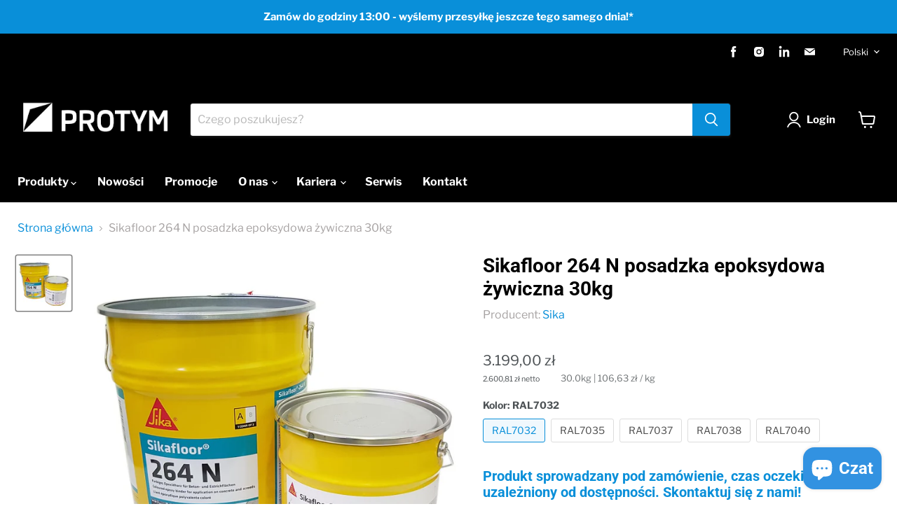

--- FILE ---
content_type: text/html; charset=utf-8
request_url: https://protym.pl/products/sikafloor-264-n-posadzka-epoksydowa-zywiczna-30kg
body_size: 33949
content:
<!doctype html>
<html class="no-js no-touch" lang="pl">
  <head>
    <meta charset="utf-8">
    <meta http-equiv="x-ua-compatible" content="IE=edge">

    <!-- Google tag (gtag.js) -->
    <script async src="https://www.googletagmanager.com/gtag/js?id=G-7PFLWYZGS0"></script>
    <script>
      window.dataLayer = window.dataLayer || [];
      function gtag(){dataLayer.push(arguments);}
      gtag('js', new Date());

      gtag('config', 'G-7PFLWYZGS0');
    </script>
    
    <!-- Global site tag (gtag.js) - Google Analytics -->
	<script async src="https://www.googletagmanager.com/gtag/js?id=UA-72195937-1"></script>
	<script>
  		window.dataLayer = window.dataLayer || [];
  		function gtag(){dataLayer.push(arguments);}
  		gtag('js', new Date());

  		gtag('config', 'UA-72195937-1');
	</script>

    <link rel="preconnect" href="https://cdn.shopify.com">
    <link rel="preconnect" href="https://fonts.shopifycdn.com">
    <link rel="preconnect" href="https://v.shopify.com">
    <link rel="preconnect" href="https://cdn.shopifycloud.com">

    
    <title>Sikafloor 264 N posadzka epoksydowa żywiczna 30kg — Protym</title>

    
      <meta name="description" content="Sikafloor 264 N Posadzka epoksydowa jest łatwa w aplikacji. Ma dobrą odporność chemiczną i mechaniczną. Posadzka po nałożeniu tworzy błyszczącą powierzchnię. Produkt ma właściwości hydroizolacyjne, jest szczelny dla cieczy. Przy odpowiednim nałożeniu możemy uzyskać powierzchnię antypoślizgową.">
    

    
  <link rel="shortcut icon" href="//protym.pl/cdn/shop/files/cropped-protym_favicon_32x32.png?v=1637741981" type="image/png">


    
      <link rel="canonical" href="https://protym.pl/products/sikafloor-264-n-posadzka-epoksydowa-zywiczna-30kg" />
    

    <meta name="viewport" content="width=device-width">

    
    















<meta property="og:site_name" content="Protym">
<meta property="og:url" content="https://protym.pl/products/sikafloor-264-n-posadzka-epoksydowa-zywiczna-30kg">
<meta property="og:title" content="Sikafloor 264 N posadzka epoksydowa żywiczna 30kg">
<meta property="og:type" content="website">
<meta property="og:description" content="Sikafloor 264 N Posadzka epoksydowa jest łatwa w aplikacji. Ma dobrą odporność chemiczną i mechaniczną. Posadzka po nałożeniu tworzy błyszczącą powierzchnię. Produkt ma właściwości hydroizolacyjne, jest szczelny dla cieczy. Przy odpowiednim nałożeniu możemy uzyskać powierzchnię antypoślizgową.">




    
    
    

    
    
    <meta
      property="og:image"
      content="https://protym.pl/cdn/shop/products/264n_1200x1200.jpg?v=1641372980"
    />
    <meta
      property="og:image:secure_url"
      content="https://protym.pl/cdn/shop/products/264n_1200x1200.jpg?v=1641372980"
    />
    <meta property="og:image:width" content="1200" />
    <meta property="og:image:height" content="1200" />
    
    
    <meta property="og:image:alt" content="sika sikafloor 264 N posadzka epoksydowa żywiczna 30kg" />
  
















<meta name="twitter:title" content="Sikafloor 264 N posadzka epoksydowa żywiczna 30kg">
<meta name="twitter:description" content="Sikafloor 264 N Posadzka epoksydowa jest łatwa w aplikacji. Ma dobrą odporność chemiczną i mechaniczną. Posadzka po nałożeniu tworzy błyszczącą powierzchnię. Produkt ma właściwości hydroizolacyjne, jest szczelny dla cieczy. Przy odpowiednim nałożeniu możemy uzyskać powierzchnię antypoślizgową.">


    
    
    
      
      
      <meta name="twitter:card" content="summary">
    
    
    <meta
      property="twitter:image"
      content="https://protym.pl/cdn/shop/products/264n_1200x1200_crop_center.jpg?v=1641372980"
    />
    <meta property="twitter:image:width" content="1200" />
    <meta property="twitter:image:height" content="1200" />
    
    
    <meta property="twitter:image:alt" content="sika sikafloor 264 N posadzka epoksydowa żywiczna 30kg" />
  



    <link rel="preload" href="//protym.pl/cdn/fonts/libre_franklin/librefranklin_n7.6739620624550b8695d0cc23f92ffd46eb51c7a3.woff2" as="font" crossorigin="anonymous">
    <link rel="preload" as="style" href="//protym.pl/cdn/shop/t/15/assets/theme.css?v=88210265515031505881762498238">

    <script>window.performance && window.performance.mark && window.performance.mark('shopify.content_for_header.start');</script><meta name="facebook-domain-verification" content="c9xpoxfauz6e1o6dy9je1ocfqwg39b">
<meta name="facebook-domain-verification" content="cxpvabj612cb00igxdgl7ndnlk58aa">
<meta name="google-site-verification" content="1t3-usKfl6oUCCS2l6WDEdtJ-_rnQqQJWjMuMPwU1mY">
<meta id="shopify-digital-wallet" name="shopify-digital-wallet" content="/56582013081/digital_wallets/dialog">
<meta name="shopify-checkout-api-token" content="7fcacff254ab1e2bfc6a8cb6a0a97fa8">
<meta id="in-context-paypal-metadata" data-shop-id="56582013081" data-venmo-supported="false" data-environment="production" data-locale="pl_PL" data-paypal-v4="true" data-currency="PLN">
<link rel="alternate" hreflang="x-default" href="https://protym.pl/products/sikafloor-264-n-posadzka-epoksydowa-zywiczna-30kg">
<link rel="alternate" hreflang="pl" href="https://protym.pl/products/sikafloor-264-n-posadzka-epoksydowa-zywiczna-30kg">
<link rel="alternate" hreflang="en" href="https://protym.pl/en/products/sikafloor-264-n-posadzka-epoksydowa-zywiczna-30kg">
<link rel="alternate" type="application/json+oembed" href="https://protym.pl/products/sikafloor-264-n-posadzka-epoksydowa-zywiczna-30kg.oembed">
<script async="async" src="/checkouts/internal/preloads.js?locale=pl-PL"></script>
<script id="shopify-features" type="application/json">{"accessToken":"7fcacff254ab1e2bfc6a8cb6a0a97fa8","betas":["rich-media-storefront-analytics"],"domain":"protym.pl","predictiveSearch":true,"shopId":56582013081,"locale":"pl"}</script>
<script>var Shopify = Shopify || {};
Shopify.shop = "protym.myshopify.com";
Shopify.locale = "pl";
Shopify.currency = {"active":"PLN","rate":"1.0"};
Shopify.country = "PL";
Shopify.theme = {"name":"Empire 6.1.0 (24.02.2022)","id":128835453081,"schema_name":"Empire","schema_version":"6.1.0","theme_store_id":null,"role":"main"};
Shopify.theme.handle = "null";
Shopify.theme.style = {"id":null,"handle":null};
Shopify.cdnHost = "protym.pl/cdn";
Shopify.routes = Shopify.routes || {};
Shopify.routes.root = "/";</script>
<script type="module">!function(o){(o.Shopify=o.Shopify||{}).modules=!0}(window);</script>
<script>!function(o){function n(){var o=[];function n(){o.push(Array.prototype.slice.apply(arguments))}return n.q=o,n}var t=o.Shopify=o.Shopify||{};t.loadFeatures=n(),t.autoloadFeatures=n()}(window);</script>
<script id="shop-js-analytics" type="application/json">{"pageType":"product"}</script>
<script defer="defer" async type="module" src="//protym.pl/cdn/shopifycloud/shop-js/modules/v2/client.init-shop-cart-sync_CBup9hwf.pl.esm.js"></script>
<script defer="defer" async type="module" src="//protym.pl/cdn/shopifycloud/shop-js/modules/v2/chunk.common_D_ekSGzr.esm.js"></script>
<script defer="defer" async type="module" src="//protym.pl/cdn/shopifycloud/shop-js/modules/v2/chunk.modal_Djuln7dH.esm.js"></script>
<script type="module">
  await import("//protym.pl/cdn/shopifycloud/shop-js/modules/v2/client.init-shop-cart-sync_CBup9hwf.pl.esm.js");
await import("//protym.pl/cdn/shopifycloud/shop-js/modules/v2/chunk.common_D_ekSGzr.esm.js");
await import("//protym.pl/cdn/shopifycloud/shop-js/modules/v2/chunk.modal_Djuln7dH.esm.js");

  window.Shopify.SignInWithShop?.initShopCartSync?.({"fedCMEnabled":true,"windoidEnabled":true});

</script>
<script id="__st">var __st={"a":56582013081,"offset":3600,"reqid":"465db454-ee7a-45d6-9367-c16e19d79aae-1769414356","pageurl":"protym.pl\/products\/sikafloor-264-n-posadzka-epoksydowa-zywiczna-30kg","u":"924d4608181c","p":"product","rtyp":"product","rid":7244873334937};</script>
<script>window.ShopifyPaypalV4VisibilityTracking = true;</script>
<script id="captcha-bootstrap">!function(){'use strict';const t='contact',e='account',n='new_comment',o=[[t,t],['blogs',n],['comments',n],[t,'customer']],c=[[e,'customer_login'],[e,'guest_login'],[e,'recover_customer_password'],[e,'create_customer']],r=t=>t.map((([t,e])=>`form[action*='/${t}']:not([data-nocaptcha='true']) input[name='form_type'][value='${e}']`)).join(','),a=t=>()=>t?[...document.querySelectorAll(t)].map((t=>t.form)):[];function s(){const t=[...o],e=r(t);return a(e)}const i='password',u='form_key',d=['recaptcha-v3-token','g-recaptcha-response','h-captcha-response',i],f=()=>{try{return window.sessionStorage}catch{return}},m='__shopify_v',_=t=>t.elements[u];function p(t,e,n=!1){try{const o=window.sessionStorage,c=JSON.parse(o.getItem(e)),{data:r}=function(t){const{data:e,action:n}=t;return t[m]||n?{data:e,action:n}:{data:t,action:n}}(c);for(const[e,n]of Object.entries(r))t.elements[e]&&(t.elements[e].value=n);n&&o.removeItem(e)}catch(o){console.error('form repopulation failed',{error:o})}}const l='form_type',E='cptcha';function T(t){t.dataset[E]=!0}const w=window,h=w.document,L='Shopify',v='ce_forms',y='captcha';let A=!1;((t,e)=>{const n=(g='f06e6c50-85a8-45c8-87d0-21a2b65856fe',I='https://cdn.shopify.com/shopifycloud/storefront-forms-hcaptcha/ce_storefront_forms_captcha_hcaptcha.v1.5.2.iife.js',D={infoText:'Chronione przez hCaptcha',privacyText:'Prywatność',termsText:'Warunki'},(t,e,n)=>{const o=w[L][v],c=o.bindForm;if(c)return c(t,g,e,D).then(n);var r;o.q.push([[t,g,e,D],n]),r=I,A||(h.body.append(Object.assign(h.createElement('script'),{id:'captcha-provider',async:!0,src:r})),A=!0)});var g,I,D;w[L]=w[L]||{},w[L][v]=w[L][v]||{},w[L][v].q=[],w[L][y]=w[L][y]||{},w[L][y].protect=function(t,e){n(t,void 0,e),T(t)},Object.freeze(w[L][y]),function(t,e,n,w,h,L){const[v,y,A,g]=function(t,e,n){const i=e?o:[],u=t?c:[],d=[...i,...u],f=r(d),m=r(i),_=r(d.filter((([t,e])=>n.includes(e))));return[a(f),a(m),a(_),s()]}(w,h,L),I=t=>{const e=t.target;return e instanceof HTMLFormElement?e:e&&e.form},D=t=>v().includes(t);t.addEventListener('submit',(t=>{const e=I(t);if(!e)return;const n=D(e)&&!e.dataset.hcaptchaBound&&!e.dataset.recaptchaBound,o=_(e),c=g().includes(e)&&(!o||!o.value);(n||c)&&t.preventDefault(),c&&!n&&(function(t){try{if(!f())return;!function(t){const e=f();if(!e)return;const n=_(t);if(!n)return;const o=n.value;o&&e.removeItem(o)}(t);const e=Array.from(Array(32),(()=>Math.random().toString(36)[2])).join('');!function(t,e){_(t)||t.append(Object.assign(document.createElement('input'),{type:'hidden',name:u})),t.elements[u].value=e}(t,e),function(t,e){const n=f();if(!n)return;const o=[...t.querySelectorAll(`input[type='${i}']`)].map((({name:t})=>t)),c=[...d,...o],r={};for(const[a,s]of new FormData(t).entries())c.includes(a)||(r[a]=s);n.setItem(e,JSON.stringify({[m]:1,action:t.action,data:r}))}(t,e)}catch(e){console.error('failed to persist form',e)}}(e),e.submit())}));const S=(t,e)=>{t&&!t.dataset[E]&&(n(t,e.some((e=>e===t))),T(t))};for(const o of['focusin','change'])t.addEventListener(o,(t=>{const e=I(t);D(e)&&S(e,y())}));const B=e.get('form_key'),M=e.get(l),P=B&&M;t.addEventListener('DOMContentLoaded',(()=>{const t=y();if(P)for(const e of t)e.elements[l].value===M&&p(e,B);[...new Set([...A(),...v().filter((t=>'true'===t.dataset.shopifyCaptcha))])].forEach((e=>S(e,t)))}))}(h,new URLSearchParams(w.location.search),n,t,e,['guest_login'])})(!0,!0)}();</script>
<script integrity="sha256-4kQ18oKyAcykRKYeNunJcIwy7WH5gtpwJnB7kiuLZ1E=" data-source-attribution="shopify.loadfeatures" defer="defer" src="//protym.pl/cdn/shopifycloud/storefront/assets/storefront/load_feature-a0a9edcb.js" crossorigin="anonymous"></script>
<script data-source-attribution="shopify.dynamic_checkout.dynamic.init">var Shopify=Shopify||{};Shopify.PaymentButton=Shopify.PaymentButton||{isStorefrontPortableWallets:!0,init:function(){window.Shopify.PaymentButton.init=function(){};var t=document.createElement("script");t.src="https://protym.pl/cdn/shopifycloud/portable-wallets/latest/portable-wallets.pl.js",t.type="module",document.head.appendChild(t)}};
</script>
<script data-source-attribution="shopify.dynamic_checkout.buyer_consent">
  function portableWalletsHideBuyerConsent(e){var t=document.getElementById("shopify-buyer-consent"),n=document.getElementById("shopify-subscription-policy-button");t&&n&&(t.classList.add("hidden"),t.setAttribute("aria-hidden","true"),n.removeEventListener("click",e))}function portableWalletsShowBuyerConsent(e){var t=document.getElementById("shopify-buyer-consent"),n=document.getElementById("shopify-subscription-policy-button");t&&n&&(t.classList.remove("hidden"),t.removeAttribute("aria-hidden"),n.addEventListener("click",e))}window.Shopify?.PaymentButton&&(window.Shopify.PaymentButton.hideBuyerConsent=portableWalletsHideBuyerConsent,window.Shopify.PaymentButton.showBuyerConsent=portableWalletsShowBuyerConsent);
</script>
<script data-source-attribution="shopify.dynamic_checkout.cart.bootstrap">document.addEventListener("DOMContentLoaded",(function(){function t(){return document.querySelector("shopify-accelerated-checkout-cart, shopify-accelerated-checkout")}if(t())Shopify.PaymentButton.init();else{new MutationObserver((function(e,n){t()&&(Shopify.PaymentButton.init(),n.disconnect())})).observe(document.body,{childList:!0,subtree:!0})}}));
</script>
<script id='scb4127' type='text/javascript' async='' src='https://protym.pl/cdn/shopifycloud/privacy-banner/storefront-banner.js'></script><link id="shopify-accelerated-checkout-styles" rel="stylesheet" media="screen" href="https://protym.pl/cdn/shopifycloud/portable-wallets/latest/accelerated-checkout-backwards-compat.css" crossorigin="anonymous">
<style id="shopify-accelerated-checkout-cart">
        #shopify-buyer-consent {
  margin-top: 1em;
  display: inline-block;
  width: 100%;
}

#shopify-buyer-consent.hidden {
  display: none;
}

#shopify-subscription-policy-button {
  background: none;
  border: none;
  padding: 0;
  text-decoration: underline;
  font-size: inherit;
  cursor: pointer;
}

#shopify-subscription-policy-button::before {
  box-shadow: none;
}

      </style>

<script>window.performance && window.performance.mark && window.performance.mark('shopify.content_for_header.end');</script>

    <link href="//protym.pl/cdn/shop/t/15/assets/theme.css?v=88210265515031505881762498238" rel="stylesheet" type="text/css" media="all" />

    
    <script>
      window.Theme = window.Theme || {};
      window.Theme.version = '6.0.1';
      window.Theme.name = 'Empire';
      window.Theme.routes = {
        "root_url": "/",
        "account_url": "/account",
        "account_login_url": "/account/login",
        "account_logout_url": "/account/logout",
        "account_register_url": "/account/register",
        "account_addresses_url": "/account/addresses",
        "collections_url": "/collections",
        "all_products_collection_url": "/collections/all",
        "search_url": "/search",
        "cart_url": "/cart",
        "cart_add_url": "/cart/add",
        "cart_change_url": "/cart/change",
        "cart_clear_url": "/cart/clear",
        "product_recommendations_url": "/recommendations/products",
      };
    </script>
    

    <!-- Hotjar Tracking Code for https://protym.pl/ -->
<script>
    (function(h,o,t,j,a,r){
        h.hj=h.hj||function(){(h.hj.q=h.hj.q||[]).push(arguments)};
        h._hjSettings={hjid:2804820,hjsv:6};
        a=o.getElementsByTagName('head')[0];
        r=o.createElement('script');r.async=1;
        r.src=t+h._hjSettings.hjid+j+h._hjSettings.hjsv;
        a.appendChild(r);
    })(window,document,'https://static.hotjar.com/c/hotjar-','.js?sv=');
</script>
    
    
  <script src="https://cdn.shopify.com/extensions/e8878072-2f6b-4e89-8082-94b04320908d/inbox-1254/assets/inbox-chat-loader.js" type="text/javascript" defer="defer"></script>
<link href="https://monorail-edge.shopifysvc.com" rel="dns-prefetch">
<script>(function(){if ("sendBeacon" in navigator && "performance" in window) {try {var session_token_from_headers = performance.getEntriesByType('navigation')[0].serverTiming.find(x => x.name == '_s').description;} catch {var session_token_from_headers = undefined;}var session_cookie_matches = document.cookie.match(/_shopify_s=([^;]*)/);var session_token_from_cookie = session_cookie_matches && session_cookie_matches.length === 2 ? session_cookie_matches[1] : "";var session_token = session_token_from_headers || session_token_from_cookie || "";function handle_abandonment_event(e) {var entries = performance.getEntries().filter(function(entry) {return /monorail-edge.shopifysvc.com/.test(entry.name);});if (!window.abandonment_tracked && entries.length === 0) {window.abandonment_tracked = true;var currentMs = Date.now();var navigation_start = performance.timing.navigationStart;var payload = {shop_id: 56582013081,url: window.location.href,navigation_start,duration: currentMs - navigation_start,session_token,page_type: "product"};window.navigator.sendBeacon("https://monorail-edge.shopifysvc.com/v1/produce", JSON.stringify({schema_id: "online_store_buyer_site_abandonment/1.1",payload: payload,metadata: {event_created_at_ms: currentMs,event_sent_at_ms: currentMs}}));}}window.addEventListener('pagehide', handle_abandonment_event);}}());</script>
<script id="web-pixels-manager-setup">(function e(e,d,r,n,o){if(void 0===o&&(o={}),!Boolean(null===(a=null===(i=window.Shopify)||void 0===i?void 0:i.analytics)||void 0===a?void 0:a.replayQueue)){var i,a;window.Shopify=window.Shopify||{};var t=window.Shopify;t.analytics=t.analytics||{};var s=t.analytics;s.replayQueue=[],s.publish=function(e,d,r){return s.replayQueue.push([e,d,r]),!0};try{self.performance.mark("wpm:start")}catch(e){}var l=function(){var e={modern:/Edge?\/(1{2}[4-9]|1[2-9]\d|[2-9]\d{2}|\d{4,})\.\d+(\.\d+|)|Firefox\/(1{2}[4-9]|1[2-9]\d|[2-9]\d{2}|\d{4,})\.\d+(\.\d+|)|Chrom(ium|e)\/(9{2}|\d{3,})\.\d+(\.\d+|)|(Maci|X1{2}).+ Version\/(15\.\d+|(1[6-9]|[2-9]\d|\d{3,})\.\d+)([,.]\d+|)( \(\w+\)|)( Mobile\/\w+|) Safari\/|Chrome.+OPR\/(9{2}|\d{3,})\.\d+\.\d+|(CPU[ +]OS|iPhone[ +]OS|CPU[ +]iPhone|CPU IPhone OS|CPU iPad OS)[ +]+(15[._]\d+|(1[6-9]|[2-9]\d|\d{3,})[._]\d+)([._]\d+|)|Android:?[ /-](13[3-9]|1[4-9]\d|[2-9]\d{2}|\d{4,})(\.\d+|)(\.\d+|)|Android.+Firefox\/(13[5-9]|1[4-9]\d|[2-9]\d{2}|\d{4,})\.\d+(\.\d+|)|Android.+Chrom(ium|e)\/(13[3-9]|1[4-9]\d|[2-9]\d{2}|\d{4,})\.\d+(\.\d+|)|SamsungBrowser\/([2-9]\d|\d{3,})\.\d+/,legacy:/Edge?\/(1[6-9]|[2-9]\d|\d{3,})\.\d+(\.\d+|)|Firefox\/(5[4-9]|[6-9]\d|\d{3,})\.\d+(\.\d+|)|Chrom(ium|e)\/(5[1-9]|[6-9]\d|\d{3,})\.\d+(\.\d+|)([\d.]+$|.*Safari\/(?![\d.]+ Edge\/[\d.]+$))|(Maci|X1{2}).+ Version\/(10\.\d+|(1[1-9]|[2-9]\d|\d{3,})\.\d+)([,.]\d+|)( \(\w+\)|)( Mobile\/\w+|) Safari\/|Chrome.+OPR\/(3[89]|[4-9]\d|\d{3,})\.\d+\.\d+|(CPU[ +]OS|iPhone[ +]OS|CPU[ +]iPhone|CPU IPhone OS|CPU iPad OS)[ +]+(10[._]\d+|(1[1-9]|[2-9]\d|\d{3,})[._]\d+)([._]\d+|)|Android:?[ /-](13[3-9]|1[4-9]\d|[2-9]\d{2}|\d{4,})(\.\d+|)(\.\d+|)|Mobile Safari.+OPR\/([89]\d|\d{3,})\.\d+\.\d+|Android.+Firefox\/(13[5-9]|1[4-9]\d|[2-9]\d{2}|\d{4,})\.\d+(\.\d+|)|Android.+Chrom(ium|e)\/(13[3-9]|1[4-9]\d|[2-9]\d{2}|\d{4,})\.\d+(\.\d+|)|Android.+(UC? ?Browser|UCWEB|U3)[ /]?(15\.([5-9]|\d{2,})|(1[6-9]|[2-9]\d|\d{3,})\.\d+)\.\d+|SamsungBrowser\/(5\.\d+|([6-9]|\d{2,})\.\d+)|Android.+MQ{2}Browser\/(14(\.(9|\d{2,})|)|(1[5-9]|[2-9]\d|\d{3,})(\.\d+|))(\.\d+|)|K[Aa][Ii]OS\/(3\.\d+|([4-9]|\d{2,})\.\d+)(\.\d+|)/},d=e.modern,r=e.legacy,n=navigator.userAgent;return n.match(d)?"modern":n.match(r)?"legacy":"unknown"}(),u="modern"===l?"modern":"legacy",c=(null!=n?n:{modern:"",legacy:""})[u],f=function(e){return[e.baseUrl,"/wpm","/b",e.hashVersion,"modern"===e.buildTarget?"m":"l",".js"].join("")}({baseUrl:d,hashVersion:r,buildTarget:u}),m=function(e){var d=e.version,r=e.bundleTarget,n=e.surface,o=e.pageUrl,i=e.monorailEndpoint;return{emit:function(e){var a=e.status,t=e.errorMsg,s=(new Date).getTime(),l=JSON.stringify({metadata:{event_sent_at_ms:s},events:[{schema_id:"web_pixels_manager_load/3.1",payload:{version:d,bundle_target:r,page_url:o,status:a,surface:n,error_msg:t},metadata:{event_created_at_ms:s}}]});if(!i)return console&&console.warn&&console.warn("[Web Pixels Manager] No Monorail endpoint provided, skipping logging."),!1;try{return self.navigator.sendBeacon.bind(self.navigator)(i,l)}catch(e){}var u=new XMLHttpRequest;try{return u.open("POST",i,!0),u.setRequestHeader("Content-Type","text/plain"),u.send(l),!0}catch(e){return console&&console.warn&&console.warn("[Web Pixels Manager] Got an unhandled error while logging to Monorail."),!1}}}}({version:r,bundleTarget:l,surface:e.surface,pageUrl:self.location.href,monorailEndpoint:e.monorailEndpoint});try{o.browserTarget=l,function(e){var d=e.src,r=e.async,n=void 0===r||r,o=e.onload,i=e.onerror,a=e.sri,t=e.scriptDataAttributes,s=void 0===t?{}:t,l=document.createElement("script"),u=document.querySelector("head"),c=document.querySelector("body");if(l.async=n,l.src=d,a&&(l.integrity=a,l.crossOrigin="anonymous"),s)for(var f in s)if(Object.prototype.hasOwnProperty.call(s,f))try{l.dataset[f]=s[f]}catch(e){}if(o&&l.addEventListener("load",o),i&&l.addEventListener("error",i),u)u.appendChild(l);else{if(!c)throw new Error("Did not find a head or body element to append the script");c.appendChild(l)}}({src:f,async:!0,onload:function(){if(!function(){var e,d;return Boolean(null===(d=null===(e=window.Shopify)||void 0===e?void 0:e.analytics)||void 0===d?void 0:d.initialized)}()){var d=window.webPixelsManager.init(e)||void 0;if(d){var r=window.Shopify.analytics;r.replayQueue.forEach((function(e){var r=e[0],n=e[1],o=e[2];d.publishCustomEvent(r,n,o)})),r.replayQueue=[],r.publish=d.publishCustomEvent,r.visitor=d.visitor,r.initialized=!0}}},onerror:function(){return m.emit({status:"failed",errorMsg:"".concat(f," has failed to load")})},sri:function(e){var d=/^sha384-[A-Za-z0-9+/=]+$/;return"string"==typeof e&&d.test(e)}(c)?c:"",scriptDataAttributes:o}),m.emit({status:"loading"})}catch(e){m.emit({status:"failed",errorMsg:(null==e?void 0:e.message)||"Unknown error"})}}})({shopId: 56582013081,storefrontBaseUrl: "https://protym.pl",extensionsBaseUrl: "https://extensions.shopifycdn.com/cdn/shopifycloud/web-pixels-manager",monorailEndpoint: "https://monorail-edge.shopifysvc.com/unstable/produce_batch",surface: "storefront-renderer",enabledBetaFlags: ["2dca8a86"],webPixelsConfigList: [{"id":"1070858564","configuration":"{\"config\":\"{\\\"pixel_id\\\":\\\"G-7PFLWYZGS0\\\",\\\"target_country\\\":\\\"PL\\\",\\\"gtag_events\\\":[{\\\"type\\\":\\\"begin_checkout\\\",\\\"action_label\\\":[\\\"G-7PFLWYZGS0\\\",\\\"AW-10864399332\\\/W-QoCJrKiasDEOSnxrwo\\\"]},{\\\"type\\\":\\\"search\\\",\\\"action_label\\\":[\\\"G-7PFLWYZGS0\\\",\\\"AW-10864399332\\\/jJyHCJ3KiasDEOSnxrwo\\\"]},{\\\"type\\\":\\\"view_item\\\",\\\"action_label\\\":[\\\"G-7PFLWYZGS0\\\",\\\"AW-10864399332\\\/mazdCJTKiasDEOSnxrwo\\\",\\\"MC-L1N9L20NFZ\\\"]},{\\\"type\\\":\\\"purchase\\\",\\\"action_label\\\":[\\\"G-7PFLWYZGS0\\\",\\\"AW-10864399332\\\/76C9CJHKiasDEOSnxrwo\\\",\\\"MC-L1N9L20NFZ\\\"]},{\\\"type\\\":\\\"page_view\\\",\\\"action_label\\\":[\\\"G-7PFLWYZGS0\\\",\\\"AW-10864399332\\\/grtXCI7KiasDEOSnxrwo\\\",\\\"MC-L1N9L20NFZ\\\"]},{\\\"type\\\":\\\"add_payment_info\\\",\\\"action_label\\\":[\\\"G-7PFLWYZGS0\\\",\\\"AW-10864399332\\\/D2_vCKDKiasDEOSnxrwo\\\"]},{\\\"type\\\":\\\"add_to_cart\\\",\\\"action_label\\\":[\\\"G-7PFLWYZGS0\\\",\\\"AW-10864399332\\\/3yKjCJfKiasDEOSnxrwo\\\"]}],\\\"enable_monitoring_mode\\\":false}\"}","eventPayloadVersion":"v1","runtimeContext":"OPEN","scriptVersion":"b2a88bafab3e21179ed38636efcd8a93","type":"APP","apiClientId":1780363,"privacyPurposes":[],"dataSharingAdjustments":{"protectedCustomerApprovalScopes":["read_customer_address","read_customer_email","read_customer_name","read_customer_personal_data","read_customer_phone"]}},{"id":"418152772","configuration":"{\"pixel_id\":\"471198948039896\",\"pixel_type\":\"facebook_pixel\",\"metaapp_system_user_token\":\"-\"}","eventPayloadVersion":"v1","runtimeContext":"OPEN","scriptVersion":"ca16bc87fe92b6042fbaa3acc2fbdaa6","type":"APP","apiClientId":2329312,"privacyPurposes":["ANALYTICS","MARKETING","SALE_OF_DATA"],"dataSharingAdjustments":{"protectedCustomerApprovalScopes":["read_customer_address","read_customer_email","read_customer_name","read_customer_personal_data","read_customer_phone"]}},{"id":"shopify-app-pixel","configuration":"{}","eventPayloadVersion":"v1","runtimeContext":"STRICT","scriptVersion":"0450","apiClientId":"shopify-pixel","type":"APP","privacyPurposes":["ANALYTICS","MARKETING"]},{"id":"shopify-custom-pixel","eventPayloadVersion":"v1","runtimeContext":"LAX","scriptVersion":"0450","apiClientId":"shopify-pixel","type":"CUSTOM","privacyPurposes":["ANALYTICS","MARKETING"]}],isMerchantRequest: false,initData: {"shop":{"name":"Protym","paymentSettings":{"currencyCode":"PLN"},"myshopifyDomain":"protym.myshopify.com","countryCode":"PL","storefrontUrl":"https:\/\/protym.pl"},"customer":null,"cart":null,"checkout":null,"productVariants":[{"price":{"amount":3199.0,"currencyCode":"PLN"},"product":{"title":"Sikafloor 264 N posadzka epoksydowa żywiczna 30kg","vendor":"Sika","id":"7244873334937","untranslatedTitle":"Sikafloor 264 N posadzka epoksydowa żywiczna 30kg","url":"\/products\/sikafloor-264-n-posadzka-epoksydowa-zywiczna-30kg","type":""},"id":"41682003132569","image":{"src":"\/\/protym.pl\/cdn\/shop\/products\/264n.jpg?v=1641372980"},"sku":"","title":"RAL7032","untranslatedTitle":"RAL7032"},{"price":{"amount":3199.0,"currencyCode":"PLN"},"product":{"title":"Sikafloor 264 N posadzka epoksydowa żywiczna 30kg","vendor":"Sika","id":"7244873334937","untranslatedTitle":"Sikafloor 264 N posadzka epoksydowa żywiczna 30kg","url":"\/products\/sikafloor-264-n-posadzka-epoksydowa-zywiczna-30kg","type":""},"id":"41682003165337","image":{"src":"\/\/protym.pl\/cdn\/shop\/products\/264n.jpg?v=1641372980"},"sku":"","title":"RAL7035","untranslatedTitle":"RAL7035"},{"price":{"amount":3199.0,"currencyCode":"PLN"},"product":{"title":"Sikafloor 264 N posadzka epoksydowa żywiczna 30kg","vendor":"Sika","id":"7244873334937","untranslatedTitle":"Sikafloor 264 N posadzka epoksydowa żywiczna 30kg","url":"\/products\/sikafloor-264-n-posadzka-epoksydowa-zywiczna-30kg","type":""},"id":"41682003198105","image":{"src":"\/\/protym.pl\/cdn\/shop\/products\/264n.jpg?v=1641372980"},"sku":"","title":"RAL7037","untranslatedTitle":"RAL7037"},{"price":{"amount":3199.0,"currencyCode":"PLN"},"product":{"title":"Sikafloor 264 N posadzka epoksydowa żywiczna 30kg","vendor":"Sika","id":"7244873334937","untranslatedTitle":"Sikafloor 264 N posadzka epoksydowa żywiczna 30kg","url":"\/products\/sikafloor-264-n-posadzka-epoksydowa-zywiczna-30kg","type":""},"id":"41682003230873","image":{"src":"\/\/protym.pl\/cdn\/shop\/products\/264n.jpg?v=1641372980"},"sku":"","title":"RAL7038","untranslatedTitle":"RAL7038"},{"price":{"amount":3199.0,"currencyCode":"PLN"},"product":{"title":"Sikafloor 264 N posadzka epoksydowa żywiczna 30kg","vendor":"Sika","id":"7244873334937","untranslatedTitle":"Sikafloor 264 N posadzka epoksydowa żywiczna 30kg","url":"\/products\/sikafloor-264-n-posadzka-epoksydowa-zywiczna-30kg","type":""},"id":"41682003263641","image":{"src":"\/\/protym.pl\/cdn\/shop\/products\/264n.jpg?v=1641372980"},"sku":"","title":"RAL7040","untranslatedTitle":"RAL7040"}],"purchasingCompany":null},},"https://protym.pl/cdn","fcfee988w5aeb613cpc8e4bc33m6693e112",{"modern":"","legacy":""},{"shopId":"56582013081","storefrontBaseUrl":"https:\/\/protym.pl","extensionBaseUrl":"https:\/\/extensions.shopifycdn.com\/cdn\/shopifycloud\/web-pixels-manager","surface":"storefront-renderer","enabledBetaFlags":"[\"2dca8a86\"]","isMerchantRequest":"false","hashVersion":"fcfee988w5aeb613cpc8e4bc33m6693e112","publish":"custom","events":"[[\"page_viewed\",{}],[\"product_viewed\",{\"productVariant\":{\"price\":{\"amount\":3199.0,\"currencyCode\":\"PLN\"},\"product\":{\"title\":\"Sikafloor 264 N posadzka epoksydowa żywiczna 30kg\",\"vendor\":\"Sika\",\"id\":\"7244873334937\",\"untranslatedTitle\":\"Sikafloor 264 N posadzka epoksydowa żywiczna 30kg\",\"url\":\"\/products\/sikafloor-264-n-posadzka-epoksydowa-zywiczna-30kg\",\"type\":\"\"},\"id\":\"41682003132569\",\"image\":{\"src\":\"\/\/protym.pl\/cdn\/shop\/products\/264n.jpg?v=1641372980\"},\"sku\":\"\",\"title\":\"RAL7032\",\"untranslatedTitle\":\"RAL7032\"}}]]"});</script><script>
  window.ShopifyAnalytics = window.ShopifyAnalytics || {};
  window.ShopifyAnalytics.meta = window.ShopifyAnalytics.meta || {};
  window.ShopifyAnalytics.meta.currency = 'PLN';
  var meta = {"product":{"id":7244873334937,"gid":"gid:\/\/shopify\/Product\/7244873334937","vendor":"Sika","type":"","handle":"sikafloor-264-n-posadzka-epoksydowa-zywiczna-30kg","variants":[{"id":41682003132569,"price":319900,"name":"Sikafloor 264 N posadzka epoksydowa żywiczna 30kg - RAL7032","public_title":"RAL7032","sku":""},{"id":41682003165337,"price":319900,"name":"Sikafloor 264 N posadzka epoksydowa żywiczna 30kg - RAL7035","public_title":"RAL7035","sku":""},{"id":41682003198105,"price":319900,"name":"Sikafloor 264 N posadzka epoksydowa żywiczna 30kg - RAL7037","public_title":"RAL7037","sku":""},{"id":41682003230873,"price":319900,"name":"Sikafloor 264 N posadzka epoksydowa żywiczna 30kg - RAL7038","public_title":"RAL7038","sku":""},{"id":41682003263641,"price":319900,"name":"Sikafloor 264 N posadzka epoksydowa żywiczna 30kg - RAL7040","public_title":"RAL7040","sku":""}],"remote":false},"page":{"pageType":"product","resourceType":"product","resourceId":7244873334937,"requestId":"465db454-ee7a-45d6-9367-c16e19d79aae-1769414356"}};
  for (var attr in meta) {
    window.ShopifyAnalytics.meta[attr] = meta[attr];
  }
</script>
<script class="analytics">
  (function () {
    var customDocumentWrite = function(content) {
      var jquery = null;

      if (window.jQuery) {
        jquery = window.jQuery;
      } else if (window.Checkout && window.Checkout.$) {
        jquery = window.Checkout.$;
      }

      if (jquery) {
        jquery('body').append(content);
      }
    };

    var hasLoggedConversion = function(token) {
      if (token) {
        return document.cookie.indexOf('loggedConversion=' + token) !== -1;
      }
      return false;
    }

    var setCookieIfConversion = function(token) {
      if (token) {
        var twoMonthsFromNow = new Date(Date.now());
        twoMonthsFromNow.setMonth(twoMonthsFromNow.getMonth() + 2);

        document.cookie = 'loggedConversion=' + token + '; expires=' + twoMonthsFromNow;
      }
    }

    var trekkie = window.ShopifyAnalytics.lib = window.trekkie = window.trekkie || [];
    if (trekkie.integrations) {
      return;
    }
    trekkie.methods = [
      'identify',
      'page',
      'ready',
      'track',
      'trackForm',
      'trackLink'
    ];
    trekkie.factory = function(method) {
      return function() {
        var args = Array.prototype.slice.call(arguments);
        args.unshift(method);
        trekkie.push(args);
        return trekkie;
      };
    };
    for (var i = 0; i < trekkie.methods.length; i++) {
      var key = trekkie.methods[i];
      trekkie[key] = trekkie.factory(key);
    }
    trekkie.load = function(config) {
      trekkie.config = config || {};
      trekkie.config.initialDocumentCookie = document.cookie;
      var first = document.getElementsByTagName('script')[0];
      var script = document.createElement('script');
      script.type = 'text/javascript';
      script.onerror = function(e) {
        var scriptFallback = document.createElement('script');
        scriptFallback.type = 'text/javascript';
        scriptFallback.onerror = function(error) {
                var Monorail = {
      produce: function produce(monorailDomain, schemaId, payload) {
        var currentMs = new Date().getTime();
        var event = {
          schema_id: schemaId,
          payload: payload,
          metadata: {
            event_created_at_ms: currentMs,
            event_sent_at_ms: currentMs
          }
        };
        return Monorail.sendRequest("https://" + monorailDomain + "/v1/produce", JSON.stringify(event));
      },
      sendRequest: function sendRequest(endpointUrl, payload) {
        // Try the sendBeacon API
        if (window && window.navigator && typeof window.navigator.sendBeacon === 'function' && typeof window.Blob === 'function' && !Monorail.isIos12()) {
          var blobData = new window.Blob([payload], {
            type: 'text/plain'
          });

          if (window.navigator.sendBeacon(endpointUrl, blobData)) {
            return true;
          } // sendBeacon was not successful

        } // XHR beacon

        var xhr = new XMLHttpRequest();

        try {
          xhr.open('POST', endpointUrl);
          xhr.setRequestHeader('Content-Type', 'text/plain');
          xhr.send(payload);
        } catch (e) {
          console.log(e);
        }

        return false;
      },
      isIos12: function isIos12() {
        return window.navigator.userAgent.lastIndexOf('iPhone; CPU iPhone OS 12_') !== -1 || window.navigator.userAgent.lastIndexOf('iPad; CPU OS 12_') !== -1;
      }
    };
    Monorail.produce('monorail-edge.shopifysvc.com',
      'trekkie_storefront_load_errors/1.1',
      {shop_id: 56582013081,
      theme_id: 128835453081,
      app_name: "storefront",
      context_url: window.location.href,
      source_url: "//protym.pl/cdn/s/trekkie.storefront.8d95595f799fbf7e1d32231b9a28fd43b70c67d3.min.js"});

        };
        scriptFallback.async = true;
        scriptFallback.src = '//protym.pl/cdn/s/trekkie.storefront.8d95595f799fbf7e1d32231b9a28fd43b70c67d3.min.js';
        first.parentNode.insertBefore(scriptFallback, first);
      };
      script.async = true;
      script.src = '//protym.pl/cdn/s/trekkie.storefront.8d95595f799fbf7e1d32231b9a28fd43b70c67d3.min.js';
      first.parentNode.insertBefore(script, first);
    };
    trekkie.load(
      {"Trekkie":{"appName":"storefront","development":false,"defaultAttributes":{"shopId":56582013081,"isMerchantRequest":null,"themeId":128835453081,"themeCityHash":"12882171507456451765","contentLanguage":"pl","currency":"PLN","eventMetadataId":"ea95c901-219c-438a-94e8-36640d36148a"},"isServerSideCookieWritingEnabled":true,"monorailRegion":"shop_domain","enabledBetaFlags":["65f19447"]},"Session Attribution":{},"S2S":{"facebookCapiEnabled":false,"source":"trekkie-storefront-renderer","apiClientId":580111}}
    );

    var loaded = false;
    trekkie.ready(function() {
      if (loaded) return;
      loaded = true;

      window.ShopifyAnalytics.lib = window.trekkie;

      var originalDocumentWrite = document.write;
      document.write = customDocumentWrite;
      try { window.ShopifyAnalytics.merchantGoogleAnalytics.call(this); } catch(error) {};
      document.write = originalDocumentWrite;

      window.ShopifyAnalytics.lib.page(null,{"pageType":"product","resourceType":"product","resourceId":7244873334937,"requestId":"465db454-ee7a-45d6-9367-c16e19d79aae-1769414356","shopifyEmitted":true});

      var match = window.location.pathname.match(/checkouts\/(.+)\/(thank_you|post_purchase)/)
      var token = match? match[1]: undefined;
      if (!hasLoggedConversion(token)) {
        setCookieIfConversion(token);
        window.ShopifyAnalytics.lib.track("Viewed Product",{"currency":"PLN","variantId":41682003132569,"productId":7244873334937,"productGid":"gid:\/\/shopify\/Product\/7244873334937","name":"Sikafloor 264 N posadzka epoksydowa żywiczna 30kg - RAL7032","price":"3199.00","sku":"","brand":"Sika","variant":"RAL7032","category":"","nonInteraction":true,"remote":false},undefined,undefined,{"shopifyEmitted":true});
      window.ShopifyAnalytics.lib.track("monorail:\/\/trekkie_storefront_viewed_product\/1.1",{"currency":"PLN","variantId":41682003132569,"productId":7244873334937,"productGid":"gid:\/\/shopify\/Product\/7244873334937","name":"Sikafloor 264 N posadzka epoksydowa żywiczna 30kg - RAL7032","price":"3199.00","sku":"","brand":"Sika","variant":"RAL7032","category":"","nonInteraction":true,"remote":false,"referer":"https:\/\/protym.pl\/products\/sikafloor-264-n-posadzka-epoksydowa-zywiczna-30kg"});
      }
    });


        var eventsListenerScript = document.createElement('script');
        eventsListenerScript.async = true;
        eventsListenerScript.src = "//protym.pl/cdn/shopifycloud/storefront/assets/shop_events_listener-3da45d37.js";
        document.getElementsByTagName('head')[0].appendChild(eventsListenerScript);

})();</script>
  <script>
  if (!window.ga || (window.ga && typeof window.ga !== 'function')) {
    window.ga = function ga() {
      (window.ga.q = window.ga.q || []).push(arguments);
      if (window.Shopify && window.Shopify.analytics && typeof window.Shopify.analytics.publish === 'function') {
        window.Shopify.analytics.publish("ga_stub_called", {}, {sendTo: "google_osp_migration"});
      }
      console.error("Shopify's Google Analytics stub called with:", Array.from(arguments), "\nSee https://help.shopify.com/manual/promoting-marketing/pixels/pixel-migration#google for more information.");
    };
    if (window.Shopify && window.Shopify.analytics && typeof window.Shopify.analytics.publish === 'function') {
      window.Shopify.analytics.publish("ga_stub_initialized", {}, {sendTo: "google_osp_migration"});
    }
  }
</script>
<script
  defer
  src="https://protym.pl/cdn/shopifycloud/perf-kit/shopify-perf-kit-3.0.4.min.js"
  data-application="storefront-renderer"
  data-shop-id="56582013081"
  data-render-region="gcp-us-east1"
  data-page-type="product"
  data-theme-instance-id="128835453081"
  data-theme-name="Empire"
  data-theme-version="6.1.0"
  data-monorail-region="shop_domain"
  data-resource-timing-sampling-rate="10"
  data-shs="true"
  data-shs-beacon="true"
  data-shs-export-with-fetch="true"
  data-shs-logs-sample-rate="1"
  data-shs-beacon-endpoint="https://protym.pl/api/collect"
></script>
</head>

  <body class="template-product" data-instant-allow-query-string data-reduce-animations>
    
    <script>
      document.documentElement.className=document.documentElement.className.replace(/\bno-js\b/,'js');
      if(window.Shopify&&window.Shopify.designMode)document.documentElement.className+=' in-theme-editor';
      if(('ontouchstart' in window)||window.DocumentTouch&&document instanceof DocumentTouch)document.documentElement.className=document.documentElement.className.replace(/\bno-touch\b/,'has-touch');
    </script>
    <a class="skip-to-main" href="#site-main">Przejdź do treści</a>
    <div id="shopify-section-static-announcement" class="shopify-section site-announcement"><script
  type="application/json"
  data-section-id="static-announcement"
  data-section-type="static-announcement">
</script>









  
    <div
      class="
        announcement-bar
        
      "
      style="
        margin-bottom: -1px;
        color: #ffffff;
        background: #098fd9;
      ">
      
        <a
          class="announcement-bar-link"
          href="/policies/shipping-policy"
          ></a>
      

      
        <div class="announcement-bar-text">
          Zamów do godziny 13:00 - wyślemy przesyłkę jeszcze tego samego dnia!*
        </div>
      

      <div class="announcement-bar-text-mobile">
        
          Zamów do godziny 13:00 - wyślemy przesyłkę jeszcze tego samego dnia!*
        
      </div>
    </div>
  


</div>
    <div id="shopify-section-static-utility-bar" class="shopify-section"><style data-shopify>
  .utility-bar {
    background-color: #000000;
    border-bottom: 1px solid #000000;
  }

  .utility-bar .social-link,
  .utility-bar__menu-link {
    color: #ffffff;
  }

  .utility-bar .disclosure__toggle {
    --disclosure-toggle-text-color: #ffffff;
    --disclosure-toggle-background-color: #000000;
  }

  .utility-bar .disclosure__toggle:hover {
    --disclosure-toggle-text-color: #ffffff;
  }

  .utility-bar .social-link:hover,
  .utility-bar__menu-link:hover {
    color: #ffffff;
  }

  .utility-bar .disclosure__toggle::after {
    --disclosure-toggle-svg-color: #ffffff;
  }

  .utility-bar .disclosure__toggle:hover::after {
    --disclosure-toggle-svg-color: #ffffff;
  }
</style>

<script
  type="application/json"
  data-section-type="static-utility-bar"
  data-section-id="static-utility-bar"
  data-section-data
>
  {
    "settings": {
      "mobile_layout": "above"
    }
  }
</script>
  
    <section class="utility-bar ">
      <div class="utility-bar__content">
          <div class="utility-bar__content-left">
          
          </div>

          
          
          

          
            
            
              
              

          <div class="utility-bar__content-right" data-disclosure-items>
            
              <div class="utility-bar__social-container  utility-bar__social-list">
                





  
  
    
    


  <div class="social-icons">


<a
  class="social-link"
  title="Facebook"
  href="https://www.facebook.com/pl.protym"
  target="_blank">
<svg      aria-hidden="true"      focusable="false"      role="presentation"      xmlns="http://www.w3.org/2000/svg"      width="28"      height="28"      viewBox="0 0 28 28"    >      <path fill="currentColor" fill-rule="evenodd" d="M16.913 13.919h-2.17v7.907h-3.215V13.92H10v-2.794h1.528V9.316c0-1.294.601-3.316 3.245-3.316l2.38.01V8.72h-1.728c-.282 0-.68.145-.68.762v1.642h2.449l-.281 2.794z"/>    </svg>
<span class="visually-hidden"></span>
</a>




<a
  class="social-link"
  title="Instagram"
  href="https://www.instagram.com/protym.pl/"
  target="_blank">
<svg      aria-hidden="true"      focusable="false"      role="presentation"      xmlns="http://www.w3.org/2000/svg"      width="28"      height="28"      viewBox="0 0 28 28"    >      <path fill="currentColor" fill-rule="evenodd" d="M11.114 7.042c-.745.034-1.254.152-1.7.326-.46.178-.85.418-1.24.807-.388.389-.628.78-.806 1.24-.174.445-.292.954-.326 1.699C7.008 11.86 7 12.099 7 14c0 1.901.008 2.14.042 2.886.034.745.152 1.254.326 1.7.178.46.418.85.807 1.24.389.388.78.628 1.24.807.445.173.954.29 1.699.325.747.034.985.042 2.886.042 1.901 0 2.14-.008 2.886-.042.745-.034 1.254-.152 1.7-.325.46-.18.85-.419 1.24-.808.388-.389.628-.78.807-1.24.173-.445.29-.954.325-1.699.034-.747.042-.985.042-2.886 0-1.901-.008-2.14-.042-2.886-.034-.745-.152-1.254-.325-1.7a3.432 3.432 0 0 0-.808-1.24c-.389-.388-.78-.628-1.24-.806-.445-.174-.954-.292-1.699-.326C16.14 7.008 15.901 7 14 7c-1.901 0-2.14.008-2.886.042zM10.405 14a3.595 3.595 0 1 0 7.19 0 3.595 3.595 0 0 0-7.19 0zM14 16.333a2.333 2.333 0 1 1 0-4.666 2.333 2.333 0 0 1 0 4.666zm4.9-6.323a.84.84 0 1 1-1.68 0 .84.84 0 0 1 1.68 0z"/>    </svg>
<span class="visually-hidden"></span>
</a>




<a
  class="social-link"
  title="LinkedIn"
  href="https://www.linkedin.com/company/protym/mycompany/"
  target="_blank">
<svg      aria-hidden="true"      focusable="false"      role="presentation"      xmlns="http://www.w3.org/2000/svg"      width="26"      height="28"      viewBox="-12 -10 50 50"    >      <path fill="currentColor" fill-rule="evenodd" d="M9.7 9.8h4.8v2.5c.7-1.4 2.5-2.8 5.1-2.8 5.2 0 6.4 3 6.4 8.4V28h-5.2v-8.8c0-3.1-.7-4.9-2.5-4.9-2.4 0-3.4 1.9-3.4 4.9V28H9.7V9.8zm-9 18H6V9.5H.7v18.3zm6-24.2c0 2-1.5 3.5-3.4 3.5C1.5 7.1 0 5.5 0 3.6 0 1.6 1.5 0 3.3 0c1.9 0 3.4 1.6 3.4 3.6z" clip-rule="evenodd"/>    </svg>
<span class="visually-hidden"></span>
</a>


      
      


<a
  class="social-link"
  title="Email"
  href="mailto:biuro@protym.pl"
  target="_blank">
<svg      aria-hidden="true"      focusable="false"      role="presentation"      xmlns="http://www.w3.org/2000/svg"      width="28"      height="28"      viewBox="0 0 28 28"    >      <path fill="currentColor" fill-rule="evenodd" d="M21.924 9H7.076l7.424 5.372L21.924 9zM14.5 15.891L7 10.449v8.347h15v-8.347l-7.5 5.442z"/>    </svg>
<span class="visually-hidden"></span>
</a>

</div>


              </div>
            

            
              
              <div class="shopify-cross-border">
                
                  
                  
                  
                  <noscript><form method="post" action="/localization" id="localization_form" accept-charset="UTF-8" class="shopify-localization-form" enctype="multipart/form-data"><input type="hidden" name="form_type" value="localization" /><input type="hidden" name="utf8" value="✓" /><input type="hidden" name="_method" value="put" /><input type="hidden" name="return_to" value="/products/sikafloor-264-n-posadzka-epoksydowa-zywiczna-30kg" /><details class="disclosure">
                        <summary>
                          <span class="disclosure__toggle">
                            Polski
                          </span>
                        </summary>
                        <div class="disclosure-list disclosure-list--visible">
                          
                            <div class="disclosure-list__item-wrapper disclosure-list__item">
                              <input
                                type="radio"
                                id="pl"
                                name="locale_code"
                                value="pl"
                                checked
                              >
                              <label class="disclosure-list__item--label" for="pl">Polski</label>
                            </div>
                          
                            <div class="disclosure-list__item-wrapper disclosure-list__item">
                              <input
                                type="radio"
                                id="en"
                                name="locale_code"
                                value="en"
                                
                              >
                              <label class="disclosure-list__item--label" for="en">English</label>
                            </div>
                          
                          <button class="disclosure__submit" type="submit">Zmień język</button>
                        </div>
                      </details></form></noscript><form method="post" action="/localization" id="localization_form" accept-charset="UTF-8" class="shopify-localization-form" enctype="multipart/form-data"><input type="hidden" name="form_type" value="localization" /><input type="hidden" name="utf8" value="✓" /><input type="hidden" name="_method" value="put" /><input type="hidden" name="return_to" value="/products/sikafloor-264-n-posadzka-epoksydowa-zywiczna-30kg" /><div class="selectors-form__item selectors-form--no-js-hidden">
                      <div class="disclosure" data-disclosure-locale>
                        <h2 class="visually-hidden" id="lang-heading-646">
                          Język
                        </h2>
                  
                        <button
                          type="button"
                          class="disclosure__toggle"
                          aria-expanded="false"
                          aria-controls="lang-list-646"
                          aria-describedby="lang-heading-646"
                          data-disclosure-toggle
                        >
                          Polski
                        </button>
                        <ul id="lang-list-646" class="disclosure-list" data-disclosure-list>
                          
                            <li>
                              <a class="disclosure-list__item disclosure-list__item--current" href="#" lang="pl" aria-current="true" data-value="pl" data-disclosure-option>
                                <span class="disclosure-list__option">Polski</span>
                              </a>
                            </li>
                            <li>
                              <a class="disclosure-list__item " href="#" lang="en"  data-value="en" data-disclosure-option>
                                <span class="disclosure-list__option">English</span>
                              </a>
                            </li></ul>
                        <input type="hidden" name="locale_code" id="LocaleSelector-646" value="pl" data-disclosure-input/>
                      </div>
                    </div></form>
              
                
              
                
              </div>
              

            
          </div>
      </div>
    </section>

    
    

    

    <div class="utility-bar__mobile-disclosure" style="display: none;" data-utility-bar-mobile>
      
        <div class="utility-bar__social-container--mobile utility-bar__social-list" data-utility-social-mobile>
            





  
  
    
    


  <div class="social-icons">


<a
  class="social-link"
  title="Facebook"
  href="https://www.facebook.com/pl.protym"
  target="_blank">
<svg      aria-hidden="true"      focusable="false"      role="presentation"      xmlns="http://www.w3.org/2000/svg"      width="28"      height="28"      viewBox="0 0 28 28"    >      <path fill="currentColor" fill-rule="evenodd" d="M16.913 13.919h-2.17v7.907h-3.215V13.92H10v-2.794h1.528V9.316c0-1.294.601-3.316 3.245-3.316l2.38.01V8.72h-1.728c-.282 0-.68.145-.68.762v1.642h2.449l-.281 2.794z"/>    </svg>
<span class="visually-hidden"></span>
</a>




<a
  class="social-link"
  title="Instagram"
  href="https://www.instagram.com/protym.pl/"
  target="_blank">
<svg      aria-hidden="true"      focusable="false"      role="presentation"      xmlns="http://www.w3.org/2000/svg"      width="28"      height="28"      viewBox="0 0 28 28"    >      <path fill="currentColor" fill-rule="evenodd" d="M11.114 7.042c-.745.034-1.254.152-1.7.326-.46.178-.85.418-1.24.807-.388.389-.628.78-.806 1.24-.174.445-.292.954-.326 1.699C7.008 11.86 7 12.099 7 14c0 1.901.008 2.14.042 2.886.034.745.152 1.254.326 1.7.178.46.418.85.807 1.24.389.388.78.628 1.24.807.445.173.954.29 1.699.325.747.034.985.042 2.886.042 1.901 0 2.14-.008 2.886-.042.745-.034 1.254-.152 1.7-.325.46-.18.85-.419 1.24-.808.388-.389.628-.78.807-1.24.173-.445.29-.954.325-1.699.034-.747.042-.985.042-2.886 0-1.901-.008-2.14-.042-2.886-.034-.745-.152-1.254-.325-1.7a3.432 3.432 0 0 0-.808-1.24c-.389-.388-.78-.628-1.24-.806-.445-.174-.954-.292-1.699-.326C16.14 7.008 15.901 7 14 7c-1.901 0-2.14.008-2.886.042zM10.405 14a3.595 3.595 0 1 0 7.19 0 3.595 3.595 0 0 0-7.19 0zM14 16.333a2.333 2.333 0 1 1 0-4.666 2.333 2.333 0 0 1 0 4.666zm4.9-6.323a.84.84 0 1 1-1.68 0 .84.84 0 0 1 1.68 0z"/>    </svg>
<span class="visually-hidden"></span>
</a>




<a
  class="social-link"
  title="LinkedIn"
  href="https://www.linkedin.com/company/protym/mycompany/"
  target="_blank">
<svg      aria-hidden="true"      focusable="false"      role="presentation"      xmlns="http://www.w3.org/2000/svg"      width="26"      height="28"      viewBox="-12 -10 50 50"    >      <path fill="currentColor" fill-rule="evenodd" d="M9.7 9.8h4.8v2.5c.7-1.4 2.5-2.8 5.1-2.8 5.2 0 6.4 3 6.4 8.4V28h-5.2v-8.8c0-3.1-.7-4.9-2.5-4.9-2.4 0-3.4 1.9-3.4 4.9V28H9.7V9.8zm-9 18H6V9.5H.7v18.3zm6-24.2c0 2-1.5 3.5-3.4 3.5C1.5 7.1 0 5.5 0 3.6 0 1.6 1.5 0 3.3 0c1.9 0 3.4 1.6 3.4 3.6z" clip-rule="evenodd"/>    </svg>
<span class="visually-hidden"></span>
</a>


      
      


<a
  class="social-link"
  title="Email"
  href="mailto:biuro@protym.pl"
  target="_blank">
<svg      aria-hidden="true"      focusable="false"      role="presentation"      xmlns="http://www.w3.org/2000/svg"      width="28"      height="28"      viewBox="0 0 28 28"    >      <path fill="currentColor" fill-rule="evenodd" d="M21.924 9H7.076l7.424 5.372L21.924 9zM14.5 15.891L7 10.449v8.347h15v-8.347l-7.5 5.442z"/>    </svg>
<span class="visually-hidden"></span>
</a>

</div>


        </div>
      

      
        <span class="utility-bar__mobile__border"></span>

        <div class="utility-bar__disclosure--mobile">
          
          <div class="shopify-cross-border">
            
              
              
              
              <noscript><form method="post" action="/localization" id="localization_form" accept-charset="UTF-8" class="shopify-localization-form" enctype="multipart/form-data"><input type="hidden" name="form_type" value="localization" /><input type="hidden" name="utf8" value="✓" /><input type="hidden" name="_method" value="put" /><input type="hidden" name="return_to" value="/products/sikafloor-264-n-posadzka-epoksydowa-zywiczna-30kg" /><details class="disclosure">
                    <summary>
                      <span class="disclosure__toggle">
                        Polski
                      </span>
                    </summary>
                    <div class="disclosure-list disclosure-list--visible">
                      
                        <div class="disclosure-list__item-wrapper disclosure-list__item">
                          <input
                            type="radio"
                            id="pl"
                            name="locale_code"
                            value="pl"
                            checked
                          >
                          <label class="disclosure-list__item--label" for="pl">Polski</label>
                        </div>
                      
                        <div class="disclosure-list__item-wrapper disclosure-list__item">
                          <input
                            type="radio"
                            id="en"
                            name="locale_code"
                            value="en"
                            
                          >
                          <label class="disclosure-list__item--label" for="en">English</label>
                        </div>
                      
                      <button class="disclosure__submit" type="submit">Zmień język</button>
                    </div>
                  </details></form></noscript><form method="post" action="/localization" id="localization_form" accept-charset="UTF-8" class="shopify-localization-form" enctype="multipart/form-data"><input type="hidden" name="form_type" value="localization" /><input type="hidden" name="utf8" value="✓" /><input type="hidden" name="_method" value="put" /><input type="hidden" name="return_to" value="/products/sikafloor-264-n-posadzka-epoksydowa-zywiczna-30kg" /><div class="selectors-form__item selectors-form--no-js-hidden">
                  <div class="disclosure" data-disclosure-locale>
                    <h2 class="visually-hidden" id="lang-heading-30">
                      Język
                    </h2>
              
                    <button
                      type="button"
                      class="disclosure__toggle"
                      aria-expanded="false"
                      aria-controls="lang-list-30"
                      aria-describedby="lang-heading-30"
                      data-disclosure-toggle
                    >
                      Polski
                    </button>
                    <ul id="lang-list-30" class="disclosure-list" data-disclosure-list>
                      
                        <li>
                          <a class="disclosure-list__item disclosure-list__item--current" href="#" lang="pl" aria-current="true" data-value="pl" data-disclosure-option>
                            <span class="disclosure-list__option">Polski</span>
                          </a>
                        </li>
                        <li>
                          <a class="disclosure-list__item " href="#" lang="en"  data-value="en" data-disclosure-option>
                            <span class="disclosure-list__option">English</span>
                          </a>
                        </li></ul>
                    <input type="hidden" name="locale_code" id="LocaleSelector-30" value="pl" data-disclosure-input/>
                  </div>
                </div></form>
          
            
          
            
          </div>
          

        </div>
      
    </div>
  


</div>
    <header
      class="site-header site-header-nav--open"
      role="banner"
      data-site-header
    >
      <div id="shopify-section-static-header" class="shopify-section site-header-wrapper">


<script
  type="application/json"
  data-section-id="static-header"
  data-section-type="static-header"
  data-section-data>
  {
    "settings": {
      "sticky_header": true,
      "has_box_shadow": false,
      "live_search": {
        "enable": true,
        "enable_images": true,
        "enable_content": true,
        "money_format": "{{amount_with_comma_separator}} zł",
        "show_mobile_search_bar": true,
        "context": {
          "view_all_results": "Wszystkie wyniki",
          "view_all_products": "Wszystkie produkty",
          "content_results": {
            "title": "Strony i posty",
            "no_results": "Brak wyników."
          },
          "no_results_products": {
            "title": "Brak produktów dla “*terms*”.",
            "title_in_category": "Brak produktów dla “*terms*” w *category*.",
            "message": "Przykro nam, nie mogliśmy znaleźć żadnych dopasowań."
          }
        }
      }
    }
  }
</script>





<style data-shopify>
  .site-logo {
    max-width: 250px;
  }

  .site-logo-image {
    max-height: 100px;
  }
</style>

<div
  class="
    site-header-main
    
      site-header--full-width
    
  "
  data-site-header-main
  data-site-header-sticky
  
    data-site-header-mobile-search-bar
  
>
  <button class="site-header-menu-toggle" data-menu-toggle>
    <div class="site-header-menu-toggle--button" tabindex="-1">
      <span class="toggle-icon--bar toggle-icon--bar-top"></span>
      <span class="toggle-icon--bar toggle-icon--bar-middle"></span>
      <span class="toggle-icon--bar toggle-icon--bar-bottom"></span>
      <span class="visually-hidden">Menu</span>
    </div>
  </button>

  

  <div
    class="
      site-header-main-content
      
    "
  >
    <div class="site-header-logo">
      <a
        class="site-logo"
        href="/">
        
          
          

          

  

  <img
    
      src="//protym.pl/cdn/shop/files/logo_556x250.png?v=1700476908"
    
    alt=""

    
      data-rimg
      srcset="//protym.pl/cdn/shop/files/logo_556x250.png?v=1700476908 1x, //protym.pl/cdn/shop/files/logo_1112x500.png?v=1700476908 2x, //protym.pl/cdn/shop/files/logo_1557x700.png?v=1700476908 2.8x"
    

    class="site-logo-image"
    
    
  >




        
      </a>
    </div>

    





<div class="live-search" data-live-search><form
    class="
      live-search-form
      form-fields-inline
      
    "
    action="/search"
    method="get"
    role="search"
    aria-label="Product"
    data-live-search-form
  >
    <input type="hidden" name="type" value="article,page,product">
    <div class="form-field no-label"><input
        class="form-field-input live-search-form-field"
        type="text"
        name="q"
        aria-label="Szukaj"
        placeholder="Czego poszukujesz?"
        
        autocomplete="off"
        data-live-search-input>
      <button
        class="live-search-takeover-cancel"
        type="button"
        data-live-search-takeover-cancel>
        Anuluj
      </button>

      <button
        class="live-search-button"
        type="submit"
        aria-label="Wyszukaj"
        data-live-search-submit
      >
        <span class="search-icon search-icon--inactive">
          <svg
  aria-hidden="true"
  focusable="false"
  role="presentation"
  xmlns="http://www.w3.org/2000/svg"
  width="23"
  height="24"
  fill="none"
  viewBox="0 0 23 24"
>
  <path d="M21 21L15.5 15.5" stroke="currentColor" stroke-width="2" stroke-linecap="round"/>
  <circle cx="10" cy="9" r="8" stroke="currentColor" stroke-width="2"/>
</svg>

        </span>
        <span class="search-icon search-icon--active">
          <svg
  aria-hidden="true"
  focusable="false"
  role="presentation"
  width="26"
  height="26"
  viewBox="0 0 26 26"
  xmlns="http://www.w3.org/2000/svg"
>
  <g fill-rule="nonzero" fill="currentColor">
    <path d="M13 26C5.82 26 0 20.18 0 13S5.82 0 13 0s13 5.82 13 13-5.82 13-13 13zm0-3.852a9.148 9.148 0 1 0 0-18.296 9.148 9.148 0 0 0 0 18.296z" opacity=".29"/><path d="M13 26c7.18 0 13-5.82 13-13a1.926 1.926 0 0 0-3.852 0A9.148 9.148 0 0 1 13 22.148 1.926 1.926 0 0 0 13 26z"/>
  </g>
</svg>
        </span>
      </button>
    </div>

    <div class="search-flydown" data-live-search-flydown>
      <div class="search-flydown--placeholder" data-live-search-placeholder>
        <div class="search-flydown--product-items">
          
            <a class="search-flydown--product search-flydown--product" href="#">
              
                <div class="search-flydown--product-image">
                  <svg class="placeholder--image placeholder--content-image" xmlns="http://www.w3.org/2000/svg" viewBox="0 0 525.5 525.5"><path d="M324.5 212.7H203c-1.6 0-2.8 1.3-2.8 2.8V308c0 1.6 1.3 2.8 2.8 2.8h121.6c1.6 0 2.8-1.3 2.8-2.8v-92.5c0-1.6-1.3-2.8-2.9-2.8zm1.1 95.3c0 .6-.5 1.1-1.1 1.1H203c-.6 0-1.1-.5-1.1-1.1v-92.5c0-.6.5-1.1 1.1-1.1h121.6c.6 0 1.1.5 1.1 1.1V308z"/><path d="M210.4 299.5H240v.1s.1 0 .2-.1h75.2v-76.2h-105v76.2zm1.8-7.2l20-20c1.6-1.6 3.8-2.5 6.1-2.5s4.5.9 6.1 2.5l1.5 1.5 16.8 16.8c-12.9 3.3-20.7 6.3-22.8 7.2h-27.7v-5.5zm101.5-10.1c-20.1 1.7-36.7 4.8-49.1 7.9l-16.9-16.9 26.3-26.3c1.6-1.6 3.8-2.5 6.1-2.5s4.5.9 6.1 2.5l27.5 27.5v7.8zm-68.9 15.5c9.7-3.5 33.9-10.9 68.9-13.8v13.8h-68.9zm68.9-72.7v46.8l-26.2-26.2c-1.9-1.9-4.5-3-7.3-3s-5.4 1.1-7.3 3l-26.3 26.3-.9-.9c-1.9-1.9-4.5-3-7.3-3s-5.4 1.1-7.3 3l-18.8 18.8V225h101.4z"/><path d="M232.8 254c4.6 0 8.3-3.7 8.3-8.3s-3.7-8.3-8.3-8.3-8.3 3.7-8.3 8.3 3.7 8.3 8.3 8.3zm0-14.9c3.6 0 6.6 2.9 6.6 6.6s-2.9 6.6-6.6 6.6-6.6-2.9-6.6-6.6 3-6.6 6.6-6.6z"/></svg>
                </div>
              

              <div class="search-flydown--product-text">
                <span class="search-flydown--product-title placeholder--content-text"></span>
                <span class="search-flydown--product-price placeholder--content-text"></span>
              </div>
            </a>
          
            <a class="search-flydown--product search-flydown--product" href="#">
              
                <div class="search-flydown--product-image">
                  <svg class="placeholder--image placeholder--content-image" xmlns="http://www.w3.org/2000/svg" viewBox="0 0 525.5 525.5"><path d="M324.5 212.7H203c-1.6 0-2.8 1.3-2.8 2.8V308c0 1.6 1.3 2.8 2.8 2.8h121.6c1.6 0 2.8-1.3 2.8-2.8v-92.5c0-1.6-1.3-2.8-2.9-2.8zm1.1 95.3c0 .6-.5 1.1-1.1 1.1H203c-.6 0-1.1-.5-1.1-1.1v-92.5c0-.6.5-1.1 1.1-1.1h121.6c.6 0 1.1.5 1.1 1.1V308z"/><path d="M210.4 299.5H240v.1s.1 0 .2-.1h75.2v-76.2h-105v76.2zm1.8-7.2l20-20c1.6-1.6 3.8-2.5 6.1-2.5s4.5.9 6.1 2.5l1.5 1.5 16.8 16.8c-12.9 3.3-20.7 6.3-22.8 7.2h-27.7v-5.5zm101.5-10.1c-20.1 1.7-36.7 4.8-49.1 7.9l-16.9-16.9 26.3-26.3c1.6-1.6 3.8-2.5 6.1-2.5s4.5.9 6.1 2.5l27.5 27.5v7.8zm-68.9 15.5c9.7-3.5 33.9-10.9 68.9-13.8v13.8h-68.9zm68.9-72.7v46.8l-26.2-26.2c-1.9-1.9-4.5-3-7.3-3s-5.4 1.1-7.3 3l-26.3 26.3-.9-.9c-1.9-1.9-4.5-3-7.3-3s-5.4 1.1-7.3 3l-18.8 18.8V225h101.4z"/><path d="M232.8 254c4.6 0 8.3-3.7 8.3-8.3s-3.7-8.3-8.3-8.3-8.3 3.7-8.3 8.3 3.7 8.3 8.3 8.3zm0-14.9c3.6 0 6.6 2.9 6.6 6.6s-2.9 6.6-6.6 6.6-6.6-2.9-6.6-6.6 3-6.6 6.6-6.6z"/></svg>
                </div>
              

              <div class="search-flydown--product-text">
                <span class="search-flydown--product-title placeholder--content-text"></span>
                <span class="search-flydown--product-price placeholder--content-text"></span>
              </div>
            </a>
          
            <a class="search-flydown--product search-flydown--product" href="#">
              
                <div class="search-flydown--product-image">
                  <svg class="placeholder--image placeholder--content-image" xmlns="http://www.w3.org/2000/svg" viewBox="0 0 525.5 525.5"><path d="M324.5 212.7H203c-1.6 0-2.8 1.3-2.8 2.8V308c0 1.6 1.3 2.8 2.8 2.8h121.6c1.6 0 2.8-1.3 2.8-2.8v-92.5c0-1.6-1.3-2.8-2.9-2.8zm1.1 95.3c0 .6-.5 1.1-1.1 1.1H203c-.6 0-1.1-.5-1.1-1.1v-92.5c0-.6.5-1.1 1.1-1.1h121.6c.6 0 1.1.5 1.1 1.1V308z"/><path d="M210.4 299.5H240v.1s.1 0 .2-.1h75.2v-76.2h-105v76.2zm1.8-7.2l20-20c1.6-1.6 3.8-2.5 6.1-2.5s4.5.9 6.1 2.5l1.5 1.5 16.8 16.8c-12.9 3.3-20.7 6.3-22.8 7.2h-27.7v-5.5zm101.5-10.1c-20.1 1.7-36.7 4.8-49.1 7.9l-16.9-16.9 26.3-26.3c1.6-1.6 3.8-2.5 6.1-2.5s4.5.9 6.1 2.5l27.5 27.5v7.8zm-68.9 15.5c9.7-3.5 33.9-10.9 68.9-13.8v13.8h-68.9zm68.9-72.7v46.8l-26.2-26.2c-1.9-1.9-4.5-3-7.3-3s-5.4 1.1-7.3 3l-26.3 26.3-.9-.9c-1.9-1.9-4.5-3-7.3-3s-5.4 1.1-7.3 3l-18.8 18.8V225h101.4z"/><path d="M232.8 254c4.6 0 8.3-3.7 8.3-8.3s-3.7-8.3-8.3-8.3-8.3 3.7-8.3 8.3 3.7 8.3 8.3 8.3zm0-14.9c3.6 0 6.6 2.9 6.6 6.6s-2.9 6.6-6.6 6.6-6.6-2.9-6.6-6.6 3-6.6 6.6-6.6z"/></svg>
                </div>
              

              <div class="search-flydown--product-text">
                <span class="search-flydown--product-title placeholder--content-text"></span>
                <span class="search-flydown--product-price placeholder--content-text"></span>
              </div>
            </a>
          
        </div>
      </div>

      <div class="search-flydown--results search-flydown--results--content-enabled" data-live-search-results></div>

      
    </div>
  </form>
</div>


    
  </div>

  <div class="site-header-right">
    <ul class="site-header-actions" data-header-actions>
  
    
      <li class="site-header-actions__account-link">
        <span class="site-header__account-icon">
          


    <svg class="icon-account "    aria-hidden="true"    focusable="false"    role="presentation"    xmlns="http://www.w3.org/2000/svg" viewBox="0 0 22 26" fill="none" xmlns="http://www.w3.org/2000/svg">      <path d="M11.3336 14.4447C14.7538 14.4447 17.5264 11.6417 17.5264 8.18392C17.5264 4.72616 14.7538 1.9231 11.3336 1.9231C7.91347 1.9231 5.14087 4.72616 5.14087 8.18392C5.14087 11.6417 7.91347 14.4447 11.3336 14.4447Z" stroke="currentColor" stroke-width="2" stroke-linecap="round" stroke-linejoin="round"/>      <path d="M20.9678 24.0769C19.5098 20.0278 15.7026 17.3329 11.4404 17.3329C7.17822 17.3329 3.37107 20.0278 1.91309 24.0769" stroke="currentColor" stroke-width="2" stroke-linecap="round" stroke-linejoin="round"/>    </svg>                                                                                                      

        </span>
        <a href="/account/login" class="site-header_account-link-text">
          Login
        </a>
      </li>
    
  
</ul>


    <div class="site-header-cart">
      <a class="site-header-cart--button" href="/cart">
        <span
          class="site-header-cart--count "
          data-header-cart-count="">
        </span>
        <span class="site-header-cart-icon site-header-cart-icon--svg">
          
            


            <svg width="25" height="24" viewBox="0 0 25 24" fill="currentColor" xmlns="http://www.w3.org/2000/svg">      <path fill-rule="evenodd" clip-rule="evenodd" d="M1 0C0.447715 0 0 0.447715 0 1C0 1.55228 0.447715 2 1 2H1.33877H1.33883C1.61048 2.00005 2.00378 2.23945 2.10939 2.81599L2.10937 2.816L2.11046 2.82171L5.01743 18.1859C5.12011 18.7286 5.64325 19.0852 6.18591 18.9826C6.21078 18.9779 6.23526 18.9723 6.25933 18.9658C6.28646 18.968 6.31389 18.9692 6.34159 18.9692H18.8179H18.8181C19.0302 18.9691 19.2141 18.9765 19.4075 18.9842L19.4077 18.9842C19.5113 18.9884 19.6175 18.9926 19.7323 18.9959C20.0255 19.0043 20.3767 19.0061 20.7177 18.9406C21.08 18.871 21.4685 18.7189 21.8028 18.3961C22.1291 18.081 22.3266 17.6772 22.4479 17.2384C22.4569 17.2058 22.4642 17.1729 22.4699 17.1396L23.944 8.46865C24.2528 7.20993 23.2684 5.99987 21.9896 6H21.9894H4.74727L4.07666 2.45562L4.07608 2.4525C3.83133 1.12381 2.76159 8.49962e-05 1.33889 0H1.33883H1ZM5.12568 8L6.8227 16.9692H18.8178H18.8179C19.0686 16.9691 19.3257 16.9793 19.5406 16.9877L19.5413 16.9877C19.633 16.9913 19.7171 16.9947 19.7896 16.9967C20.0684 17.0047 20.2307 16.9976 20.3403 16.9766C20.3841 16.9681 20.4059 16.96 20.4151 16.9556C20.4247 16.9443 20.4639 16.8918 20.5077 16.7487L21.9794 8.09186C21.9842 8.06359 21.9902 8.03555 21.9974 8.0078C21.9941 8.00358 21.9908 8.00108 21.989 8H5.12568ZM20.416 16.9552C20.4195 16.9534 20.4208 16.9524 20.4205 16.9523C20.4204 16.9523 20.4199 16.9525 20.4191 16.953L20.416 16.9552ZM10.8666 22.4326C10.8666 23.2982 10.195 24 9.36658 24C8.53815 24 7.86658 23.2982 7.86658 22.4326C7.86658 21.567 8.53815 20.8653 9.36658 20.8653C10.195 20.8653 10.8666 21.567 10.8666 22.4326ZM18.0048 24C18.8332 24 19.5048 23.2982 19.5048 22.4326C19.5048 21.567 18.8332 20.8653 18.0048 20.8653C17.1763 20.8653 16.5048 21.567 16.5048 22.4326C16.5048 23.2982 17.1763 24 18.0048 24Z" fill="currentColor"/>    </svg>                                                                                              

           
        </span>
        <span class="visually-hidden">Zobacz koszyk</span>
      </a>
    </div>
  </div>
</div>

<div
  class="
    site-navigation-wrapper
    
      site-navigation--has-actions
    
    
      site-header--full-width
    
  "
  data-site-navigation
  id="site-header-nav"
>
  <nav
    class="site-navigation"
    aria-label="Główne"
  >
    




<ul
  class="navmenu navmenu-depth-1"
  data-navmenu
  aria-label="Menu główne"
>
  
    
    

    
    
    
    
<li
      class="navmenu-item                    navmenu-item-parent                  navmenu-meganav__item-parent                    navmenu-id-produkty"
      
        data-navmenu-meganav-trigger
        data-navmenu-meganav-type="meganav-images"
      
      data-navmenu-parent
      
    >
      
        <details data-navmenu-details>
        <summary
      
        class="
          navmenu-link
          navmenu-link-depth-1
          navmenu-link-parent
          
        "
        
          aria-haspopup="true"
          aria-expanded="false"
          data-href="/collections/all"
        
      >
        Produkty
        
          <span
            class="navmenu-icon navmenu-icon-depth-1"
            data-navmenu-trigger
          >
            <svg
  aria-hidden="true"
  focusable="false"
  role="presentation"
  width="8"
  height="6"
  viewBox="0 0 8 6"
  fill="none"
  xmlns="http://www.w3.org/2000/svg"
  class="icon-chevron-down"
>
<path class="icon-chevron-down-left" d="M4 4.5L7 1.5" stroke="currentColor" stroke-width="1.25" stroke-linecap="square"/>
<path class="icon-chevron-down-right" d="M4 4.5L1 1.5" stroke="currentColor" stroke-width="1.25" stroke-linecap="square"/>
</svg>

          </span>
        
      
        </summary>
      

      
        
            




<div
  class="navmenu-submenu  navmenu-meganav  navmenu-meganav--desktop"
  data-navmenu-submenu
  data-meganav-menu
  data-meganav-id="1517255946962"
>
  <div class="navmenu-meganav-wrapper navmenu-meganav-standard__wrapper">
    



    <ul
      class="navmenu  navmenu-depth-2  navmenu-meganav-standard__items"
      style="max-width: 900px"
    >
      
<li
          class="navmenu-item          navmenu-item-parent          navmenu-id-chemia-budowlana          navmenu-meganav-standard__item"
          data-navmenu-trigger
          data-navmenu-parent
          >
          <a href="/collections/budownictwo-1" class="navmenu-item-text navmenu-link-parent">
            CHEMIA BUDOWLANA
          </a>

          
            



<button
  class="navmenu-button"
  data-navmenu-trigger
  aria-expanded="false"
>
  <div class="navmenu-button-wrapper" tabindex="-1">
    <span class="navmenu-icon ">
      <svg
  aria-hidden="true"
  focusable="false"
  role="presentation"
  width="8"
  height="6"
  viewBox="0 0 8 6"
  fill="none"
  xmlns="http://www.w3.org/2000/svg"
  class="icon-chevron-down"
>
<path class="icon-chevron-down-left" d="M4 4.5L7 1.5" stroke="currentColor" stroke-width="1.25" stroke-linecap="square"/>
<path class="icon-chevron-down-right" d="M4 4.5L1 1.5" stroke="currentColor" stroke-width="1.25" stroke-linecap="square"/>
</svg>

    </span>
    <span class="visually-hidden">CHEMIA BUDOWLANA</span>
  </div>
</button>

          

          












<ul
  class="
    navmenu
    navmenu-depth-3
    navmenu-submenu
    
  "
  data-navmenu
  
  data-navmenu-submenu
  
>
  
    

    
    

    
    

    

    
      <li
        class="navmenu-item navmenu-id-kleje-i-uszczelniacze"
      >
        <a
        class="
          navmenu-link
          navmenu-link-depth-3
          
        "
        href="/collections/budownictwo-1/kleje-i-uszczelniacze_wszystkie"
        >
          
          Kleje i uszczelniacze
</a>
      </li>
    
  
    

    
    

    
    

    

    
      <li
        class="navmenu-item navmenu-id-hydroizolacje"
      >
        <a
        class="
          navmenu-link
          navmenu-link-depth-3
          
        "
        href="/collections/budownictwo-1/do-hydroizolacji_wszystkie"
        >
          
          Hydroizolacje
</a>
      </li>
    
  
    

    
    

    
    

    

    
      <li
        class="navmenu-item navmenu-id-naprawy-betonu"
      >
        <a
        class="
          navmenu-link
          navmenu-link-depth-3
          
        "
        href="/collections/budownictwo-1/do-posadzek_naprawy-betonu"
        >
          
          Naprawy betonu
</a>
      </li>
    
  
    

    
    

    
    

    

    
      <li
        class="navmenu-item navmenu-id-posadzki-betonowe"
      >
        <a
        class="
          navmenu-link
          navmenu-link-depth-3
          
        "
        href="/collections/budownictwo-1/do-posadzek_posadzki-betonowe"
        >
          
          Posadzki betonowe
</a>
      </li>
    
  
    

    
    

    
    

    

    
      <li
        class="navmenu-item navmenu-id-posadzki-zywiczne"
      >
        <a
        class="
          navmenu-link
          navmenu-link-depth-3
          
        "
        href="/collections/budownictwo-1/do-posadzek_posadzki-zywiczne"
        >
          
          Posadzki żywiczne
</a>
      </li>
    
  
    

    
    

    
    

    

    
      <li
        class="navmenu-item navmenu-id-narzedzia-i-akcesoria"
      >
        <a
        class="
          navmenu-link
          navmenu-link-depth-3
          
        "
        href="/collections/budownictwo-1/kleje-i-uszczelniacze_narzedzia-i-akcesoria"
        >
          
          Narzędzia i akcesoria
</a>
      </li>
    
  
</ul>

        </li>
      
<li
          class="navmenu-item          navmenu-item-parent          navmenu-id-chemia-przemyslowa          navmenu-meganav-standard__item"
          data-navmenu-trigger
          data-navmenu-parent
          >
          <a href="/collections/przemysl" class="navmenu-item-text navmenu-link-parent">
            CHEMIA PRZEMYSŁOWA
          </a>

          
            



<button
  class="navmenu-button"
  data-navmenu-trigger
  aria-expanded="false"
>
  <div class="navmenu-button-wrapper" tabindex="-1">
    <span class="navmenu-icon ">
      <svg
  aria-hidden="true"
  focusable="false"
  role="presentation"
  width="8"
  height="6"
  viewBox="0 0 8 6"
  fill="none"
  xmlns="http://www.w3.org/2000/svg"
  class="icon-chevron-down"
>
<path class="icon-chevron-down-left" d="M4 4.5L7 1.5" stroke="currentColor" stroke-width="1.25" stroke-linecap="square"/>
<path class="icon-chevron-down-right" d="M4 4.5L1 1.5" stroke="currentColor" stroke-width="1.25" stroke-linecap="square"/>
</svg>

    </span>
    <span class="visually-hidden">CHEMIA PRZEMYSŁOWA</span>
  </div>
</button>

          

          












<ul
  class="
    navmenu
    navmenu-depth-3
    navmenu-submenu
    
  "
  data-navmenu
  
  data-navmenu-submenu
  
>
  
    

    
    

    
    

    

    
      <li
        class="navmenu-item navmenu-id-kleje-i-uszczelniacze"
      >
        <a
        class="
          navmenu-link
          navmenu-link-depth-3
          
        "
        href="/collections/przemysl/kleje-i-uszczelniacze_wszystkie"
        >
          
          Kleje i uszczelniacze
</a>
      </li>
    
  
    

    
    

    
    

    

    
      <li
        class="navmenu-item navmenu-id-przygotowanie-powierzchni"
      >
        <a
        class="
          navmenu-link
          navmenu-link-depth-3
          
        "
        href="/collections/przemysl/przygotowanie-powierzchni_wszystkie"
        >
          
          Przygotowanie powierzchni
</a>
      </li>
    
  
    

    
    

    
    

    

    
      <li
        class="navmenu-item navmenu-id-marine"
      >
        <a
        class="
          navmenu-link
          navmenu-link-depth-3
          
        "
        href="/collections/przemysl/kleje-i-uszczelniacze_kleje-do-lodzi"
        >
          
          Marine
</a>
      </li>
    
  
    

    
    

    
    

    

    
      <li
        class="navmenu-item navmenu-id-motoryzacja"
      >
        <a
        class="
          navmenu-link
          navmenu-link-depth-3
          
        "
        href="/collections/przemysl/kleje-i-uszczelniacze_kleje-do-pojazdow"
        >
          
          Motoryzacja
</a>
      </li>
    
  
    

    
    

    
    

    

    
      <li
        class="navmenu-item navmenu-id-fasady"
      >
        <a
        class="
          navmenu-link
          navmenu-link-depth-3
          
        "
        href="/collections/przemysl/kleje-i-uszczelniacze_kleje-do-fasad"
        >
          
          Fasady
</a>
      </li>
    
  
    

    
    

    
    

    

    
      <li
        class="navmenu-item navmenu-id-narzedzia-i-akcesoria"
      >
        <a
        class="
          navmenu-link
          navmenu-link-depth-3
          
        "
        href="/collections/przemysl/kleje-i-uszczelniacze_narzedzia-i-akcesoria"
        >
          
          Narzędzia i akcesoria
</a>
      </li>
    
  
</ul>

        </li>
      
<li
          class="navmenu-item          navmenu-item-parent          navmenu-id-maszyny          navmenu-meganav-standard__item"
          data-navmenu-trigger
          data-navmenu-parent
          >
          <a href="/collections/maszyny" class="navmenu-item-text navmenu-link-parent">
            MASZYNY
          </a>

          
            



<button
  class="navmenu-button"
  data-navmenu-trigger
  aria-expanded="false"
>
  <div class="navmenu-button-wrapper" tabindex="-1">
    <span class="navmenu-icon ">
      <svg
  aria-hidden="true"
  focusable="false"
  role="presentation"
  width="8"
  height="6"
  viewBox="0 0 8 6"
  fill="none"
  xmlns="http://www.w3.org/2000/svg"
  class="icon-chevron-down"
>
<path class="icon-chevron-down-left" d="M4 4.5L7 1.5" stroke="currentColor" stroke-width="1.25" stroke-linecap="square"/>
<path class="icon-chevron-down-right" d="M4 4.5L1 1.5" stroke="currentColor" stroke-width="1.25" stroke-linecap="square"/>
</svg>

    </span>
    <span class="visually-hidden">MASZYNY</span>
  </div>
</button>

          

          












<ul
  class="
    navmenu
    navmenu-depth-3
    navmenu-submenu
    
  "
  data-navmenu
  
  data-navmenu-submenu
  
>
  
    

    
    

    
    

    

    
      <li
        class="navmenu-item navmenu-id-szlifierki-do-betonu"
      >
        <a
        class="
          navmenu-link
          navmenu-link-depth-3
          
        "
        href="/collections/maszyny/maszyny_szlifierki"
        >
          
          Szlifierki do betonu
</a>
      </li>
    
  
    

    
    

    
    

    

    
      <li
        class="navmenu-item navmenu-id-odkurzacze-przemyslowe"
      >
        <a
        class="
          navmenu-link
          navmenu-link-depth-3
          
        "
        href="/collections/maszyny/maszyny_odkurzacze"
        >
          
          Odkurzacze przemysłowe
</a>
      </li>
    
  
    

    
    

    
    

    

    
      <li
        class="navmenu-item navmenu-id-srutownice-do-stali-i-betonu"
      >
        <a
        class="
          navmenu-link
          navmenu-link-depth-3
          
        "
        href="/collections/maszyny/maszyny_srutownice"
        >
          
          Śrutownice do stali i betonu
</a>
      </li>
    
  
    

    
    

    
    

    

    
      <li
        class="navmenu-item navmenu-id-zacieraczki-do-betonu"
      >
        <a
        class="
          navmenu-link
          navmenu-link-depth-3
          
        "
        href="/collections/maszyny/maszyny_zacieraczki"
        >
          
          Zacieraczki do betonu
</a>
      </li>
    
  
    

    
    

    
    

    

    
      <li
        class="navmenu-item navmenu-id-maszyny-do-wylewek"
      >
        <a
        class="
          navmenu-link
          navmenu-link-depth-3
          
        "
        href="/collections/maszyny/maszyny_ukladarki"
        >
          
          Maszyny do wylewek
</a>
      </li>
    
  
    

    
    

    
    

    

    
      <li
        class="navmenu-item navmenu-id-narzedzia-i-akcesoria"
      >
        <a
        class="
          navmenu-link
          navmenu-link-depth-3
          
        "
        href="/collections/maszyny/maszyny_narzedzia"
        >
          
          Narzędzia i akcesoria
</a>
      </li>
    
  
    

    
    

    
    

    

    
      <li
        class="navmenu-item navmenu-id-chemia"
      >
        <a
        class="
          navmenu-link
          navmenu-link-depth-3
          
        "
        href="/collections/maszyny/maszyny_chemia"
        >
          
          Chemia
</a>
      </li>
    
  
    

    
    

    
    

    

    
      <li
        class="navmenu-item navmenu-id-maszyny-uzywane"
      >
        <a
        class="
          navmenu-link
          navmenu-link-depth-3
          
        "
        href="/collections/maszyny/maszyny_uzywane"
        >
          
          Maszyny używane
</a>
      </li>
    
  
    

    
    

    
    

    

    
      <li
        class="navmenu-item navmenu-id-serwis"
      >
        <a
        class="
          navmenu-link
          navmenu-link-depth-3
          
        "
        href="/pages/serwis"
        >
          
          Serwis
</a>
      </li>
    
  
</ul>

        </li>
      
<li
          class="navmenu-item          navmenu-item-parent          navmenu-id-producenci          navmenu-meganav-standard__item"
          data-navmenu-trigger
          data-navmenu-parent
          >
          <a href="/collections/marki" class="navmenu-item-text navmenu-link-parent">
            PRODUCENCI
          </a>

          
            



<button
  class="navmenu-button"
  data-navmenu-trigger
  aria-expanded="false"
>
  <div class="navmenu-button-wrapper" tabindex="-1">
    <span class="navmenu-icon ">
      <svg
  aria-hidden="true"
  focusable="false"
  role="presentation"
  width="8"
  height="6"
  viewBox="0 0 8 6"
  fill="none"
  xmlns="http://www.w3.org/2000/svg"
  class="icon-chevron-down"
>
<path class="icon-chevron-down-left" d="M4 4.5L7 1.5" stroke="currentColor" stroke-width="1.25" stroke-linecap="square"/>
<path class="icon-chevron-down-right" d="M4 4.5L1 1.5" stroke="currentColor" stroke-width="1.25" stroke-linecap="square"/>
</svg>

    </span>
    <span class="visually-hidden">PRODUCENCI</span>
  </div>
</button>

          

          












<ul
  class="
    navmenu
    navmenu-depth-3
    navmenu-submenu
    
  "
  data-navmenu
  
  data-navmenu-submenu
  
>
  
    

    
    

    
    

    

    
      <li
        class="navmenu-item navmenu-id-sika"
      >
        <a
        class="
          navmenu-link
          navmenu-link-depth-3
          
        "
        href="/collections/sika"
        >
          
          Sika
</a>
      </li>
    
  
    

    
    

    
    

    

    
      <li
        class="navmenu-item navmenu-id-sopro"
      >
        <a
        class="
          navmenu-link
          navmenu-link-depth-3
          
        "
        href="/collections/sopro"
        >
          
          Sopro
</a>
      </li>
    
  
    

    
    

    
    

    

    
      <li
        class="navmenu-item navmenu-id-p-t-zaprawy-techniczne"
      >
        <a
        class="
          navmenu-link
          navmenu-link-depth-3
          
        "
        href="/collections/p-t-zaprawy-techniczne"
        >
          
          P&T Zaprawy techniczne
</a>
      </li>
    
  
    

    
    

    
    

    

    
      <li
        class="navmenu-item navmenu-id-alchimica"
      >
        <a
        class="
          navmenu-link
          navmenu-link-depth-3
          
        "
        href="/collections/alchimica"
        >
          
          AlChimica
</a>
      </li>
    
  
    

    
    

    
    

    

    
      <li
        class="navmenu-item navmenu-id-bostik"
      >
        <a
        class="
          navmenu-link
          navmenu-link-depth-3
          
        "
        href="/collections/bostik"
        >
          
          Bostik
</a>
      </li>
    
  
    

    
    

    
    

    

    
      <li
        class="navmenu-item navmenu-id-husqvarna"
      >
        <a
        class="
          navmenu-link
          navmenu-link-depth-3
          
        "
        href="/collections/husqvarna"
        >
          
          Husqvarna
</a>
      </li>
    
  
    

    
    

    
    

    

    
      <li
        class="navmenu-item navmenu-id-evercoat"
      >
        <a
        class="
          navmenu-link
          navmenu-link-depth-3
          
        "
        href="/collections/evercoat"
        >
          
          EVERCOAT
</a>
      </li>
    
  
    

    
    

    
    

    

    
      <li
        class="navmenu-item navmenu-id-ligchine"
      >
        <a
        class="
          navmenu-link
          navmenu-link-depth-3
          
        "
        href="/collections/ligchine"
        >
          
          Ligchine
</a>
      </li>
    
  
    

    
    

    
    

    

    
      <li
        class="navmenu-item navmenu-id-conmec"
      >
        <a
        class="
          navmenu-link
          navmenu-link-depth-3
          
        "
        href="/collections/conmec"
        >
          
          Conmec
</a>
      </li>
    
  
    

    
    

    
    

    

    
      <li
        class="navmenu-item navmenu-id-omar"
      >
        <a
        class="
          navmenu-link
          navmenu-link-depth-3
          
        "
        href="/collections/omar"
        >
          
          OMAR
</a>
      </li>
    
  
    

    
    

    
    

    

    
      <li
        class="navmenu-item navmenu-id-htc"
      >
        <a
        class="
          navmenu-link
          navmenu-link-depth-3
          
        "
        href="/collections/husqvarna"
        >
          
          HTC
</a>
      </li>
    
  
    

    
    

    
    

    

    
      <li
        class="navmenu-item navmenu-id-henkel"
      >
        <a
        class="
          navmenu-link
          navmenu-link-depth-3
          
        "
        href="/collections/henkel"
        >
          
          Henkel
</a>
      </li>
    
  
    

    
    

    
    

    

    
      <li
        class="navmenu-item navmenu-id-app"
      >
        <a
        class="
          navmenu-link
          navmenu-link-depth-3
          
        "
        href="/collections/app"
        >
          
          APP
</a>
      </li>
    
  
    

    
    

    
    

    

    
      <li
        class="navmenu-item navmenu-id-boll"
      >
        <a
        class="
          navmenu-link
          navmenu-link-depth-3
          
        "
        href="/collections/boll"
        >
          
          BOLL
</a>
      </li>
    
  
    

    
    

    
    

    

    
      <li
        class="navmenu-item navmenu-id-indasa"
      >
        <a
        class="
          navmenu-link
          navmenu-link-depth-3
          
        "
        href="/collections/indasa"
        >
          
          INDASA
</a>
      </li>
    
  
</ul>

        </li>
      
    </ul>
    



  </div>
</div>

          
      
      </details>
    </li>
  
    
    

    
    
    
    
<li
      class="navmenu-item              navmenu-basic__item                  navmenu-id-nowosci"
      
      
      
    >
      
        <a
      
        class="
          navmenu-link
          navmenu-link-depth-1
          
          
        "
        
          href="/collections/nowosci"
        
      >
        Nowości
        
      
        </a>
      

      
      </details>
    </li>
  
    
    

    
    
    
    
<li
      class="navmenu-item              navmenu-basic__item                  navmenu-id-promocje"
      
      
      
    >
      
        <a
      
        class="
          navmenu-link
          navmenu-link-depth-1
          
          
        "
        
          href="/collections/promocje"
        
      >
        Promocje
        
      
        </a>
      

      
      </details>
    </li>
  
    
    

    
    
    
    
<li
      class="navmenu-item              navmenu-basic__item                    navmenu-item-parent                  navmenu-basic__item-parent                    navmenu-id-o-nas"
      
      data-navmenu-parent
      
    >
      
        <details data-navmenu-details>
        <summary
      
        class="
          navmenu-link
          navmenu-link-depth-1
          navmenu-link-parent
          
        "
        
          aria-haspopup="true"
          aria-expanded="false"
          data-href="/pages/strona-o-nas"
        
      >
        O nas
        
          <span
            class="navmenu-icon navmenu-icon-depth-1"
            data-navmenu-trigger
          >
            <svg
  aria-hidden="true"
  focusable="false"
  role="presentation"
  width="8"
  height="6"
  viewBox="0 0 8 6"
  fill="none"
  xmlns="http://www.w3.org/2000/svg"
  class="icon-chevron-down"
>
<path class="icon-chevron-down-left" d="M4 4.5L7 1.5" stroke="currentColor" stroke-width="1.25" stroke-linecap="square"/>
<path class="icon-chevron-down-right" d="M4 4.5L1 1.5" stroke="currentColor" stroke-width="1.25" stroke-linecap="square"/>
</svg>

          </span>
        
      
        </summary>
      

      
        












<ul
  class="
    navmenu
    navmenu-depth-2
    navmenu-submenu
    
  "
  data-navmenu
  
  data-navmenu-submenu
  aria-label="Menu główne"
>
  
    

    
    

    
    

    

    
      <li
        class="navmenu-item navmenu-id-nasza-historia"
      >
        <a
        class="
          navmenu-link
          navmenu-link-depth-2
          
        "
        href="/pages/strona-o-nas#historia"
        >
          
          Nasza historia
</a>
      </li>
    
  
    

    
    

    
    

    

    
<li
        class="navmenu-item        navmenu-item-parent        navmenu-id-nasza-oferta"
        data-navmenu-parent
      >
        
          <details data-navmenu-details>
          <summary
            data-href="/pages/strona-o-nas#oferta"
        
          class="navmenu-link navmenu-link-parent "
          
            aria-haspopup="true"
            aria-expanded="false"
          
        >
          
          Nasza oferta

            <span
              class="navmenu-icon navmenu-icon-depth-2"
              data-navmenu-trigger
            >
              <svg
  aria-hidden="true"
  focusable="false"
  role="presentation"
  width="8"
  height="6"
  viewBox="0 0 8 6"
  fill="none"
  xmlns="http://www.w3.org/2000/svg"
  class="icon-chevron-down"
>
<path class="icon-chevron-down-left" d="M4 4.5L7 1.5" stroke="currentColor" stroke-width="1.25" stroke-linecap="square"/>
<path class="icon-chevron-down-right" d="M4 4.5L1 1.5" stroke="currentColor" stroke-width="1.25" stroke-linecap="square"/>
</svg>

            </span>
          
        
          </summary>
        

        

        
          












<ul
  class="
    navmenu
    navmenu-depth-3
    navmenu-submenu
    
  "
  data-navmenu
  
  data-navmenu-submenu
  aria-label="Menu główne"
>
  
    

    
    

    
    

    

    
      <li
        class="navmenu-item navmenu-id-budownictwo"
      >
        <a
        class="
          navmenu-link
          navmenu-link-depth-3
          
        "
        href="/pages/chemia-budowlana"
        >
          
          Budownictwo
</a>
      </li>
    
  
    

    
    

    
    

    

    
      <li
        class="navmenu-item navmenu-id-przemysl"
      >
        <a
        class="
          navmenu-link
          navmenu-link-depth-3
          
        "
        href="/pages/chemia-przemyslowa"
        >
          
          Przemysł
</a>
      </li>
    
  
    

    
    

    
    

    

    
      <li
        class="navmenu-item navmenu-id-maszyny"
      >
        <a
        class="
          navmenu-link
          navmenu-link-depth-3
          
        "
        href="/pages/maszyny"
        >
          
          Maszyny
</a>
      </li>
    
  
    

    
    

    
    

    

    
      <li
        class="navmenu-item navmenu-id-e-commerce"
      >
        <a
        class="
          navmenu-link
          navmenu-link-depth-3
          
        "
        href="/pages/e-commerce"
        >
          
          E-commerce
</a>
      </li>
    
  
</ul>

        
        
          </details>
        
      </li>
    
  
</ul>

      
      </details>
    </li>
  
    
    

    
    
    
    
<li
      class="navmenu-item              navmenu-basic__item                    navmenu-item-parent                  navmenu-basic__item-parent                    navmenu-id-kariera"
      
      data-navmenu-parent
      
    >
      
        <details data-navmenu-details>
        <summary
      
        class="
          navmenu-link
          navmenu-link-depth-1
          navmenu-link-parent
          
        "
        
          aria-haspopup="true"
          aria-expanded="false"
          data-href="/pages/kariera-1"
        
      >
        Kariera
        
          <span
            class="navmenu-icon navmenu-icon-depth-1"
            data-navmenu-trigger
          >
            <svg
  aria-hidden="true"
  focusable="false"
  role="presentation"
  width="8"
  height="6"
  viewBox="0 0 8 6"
  fill="none"
  xmlns="http://www.w3.org/2000/svg"
  class="icon-chevron-down"
>
<path class="icon-chevron-down-left" d="M4 4.5L7 1.5" stroke="currentColor" stroke-width="1.25" stroke-linecap="square"/>
<path class="icon-chevron-down-right" d="M4 4.5L1 1.5" stroke="currentColor" stroke-width="1.25" stroke-linecap="square"/>
</svg>

          </span>
        
      
        </summary>
      

      
        












<ul
  class="
    navmenu
    navmenu-depth-2
    navmenu-submenu
    
  "
  data-navmenu
  
  data-navmenu-submenu
  aria-label="Menu główne"
>
  
    

    
    

    
    

    

    
      <li
        class="navmenu-item navmenu-id-nasze-wartosci"
      >
        <a
        class="
          navmenu-link
          navmenu-link-depth-2
          
        "
        href="/pages/kariera-1#wartosci"
        >
          
          Nasze wartości
</a>
      </li>
    
  
    

    
    

    
    

    

    
      <li
        class="navmenu-item navmenu-id-dolacz-do-nas"
      >
        <a
        class="
          navmenu-link
          navmenu-link-depth-2
          
        "
        href="/pages/kariera-1#dolacz"
        >
          
          Dołącz do nas!
</a>
      </li>
    
  
</ul>

      
      </details>
    </li>
  
    
    

    
    
    
    
<li
      class="navmenu-item              navmenu-basic__item                  navmenu-id-serwis"
      
      
      
    >
      
        <a
      
        class="
          navmenu-link
          navmenu-link-depth-1
          
          
        "
        
          href="/pages/serwis"
        
      >
        Serwis
        
      
        </a>
      

      
      </details>
    </li>
  
    
    

    
    
    
    
<li
      class="navmenu-item              navmenu-basic__item                  navmenu-id-kontakt"
      
      
      
    >
      
        <a
      
        class="
          navmenu-link
          navmenu-link-depth-1
          
          
        "
        
          href="/pages/kontakt"
        
      >
        Kontakt
        
      
        </a>
      

      
      </details>
    </li>
  
</ul>


    
  </nav>
</div>

<div class="site-mobile-nav" id="site-mobile-nav" data-mobile-nav tabindex="0">
  <div class="mobile-nav-panel" data-mobile-nav-panel>

    <ul class="site-header-actions" data-header-actions>
  
    
      <li class="site-header-actions__account-link">
        <span class="site-header__account-icon">
          


    <svg class="icon-account "    aria-hidden="true"    focusable="false"    role="presentation"    xmlns="http://www.w3.org/2000/svg" viewBox="0 0 22 26" fill="none" xmlns="http://www.w3.org/2000/svg">      <path d="M11.3336 14.4447C14.7538 14.4447 17.5264 11.6417 17.5264 8.18392C17.5264 4.72616 14.7538 1.9231 11.3336 1.9231C7.91347 1.9231 5.14087 4.72616 5.14087 8.18392C5.14087 11.6417 7.91347 14.4447 11.3336 14.4447Z" stroke="currentColor" stroke-width="2" stroke-linecap="round" stroke-linejoin="round"/>      <path d="M20.9678 24.0769C19.5098 20.0278 15.7026 17.3329 11.4404 17.3329C7.17822 17.3329 3.37107 20.0278 1.91309 24.0769" stroke="currentColor" stroke-width="2" stroke-linecap="round" stroke-linejoin="round"/>    </svg>                                                                                                      

        </span>
        <a href="/account/login" class="site-header_account-link-text">
          Login
        </a>
      </li>
    
  
</ul>


    <a
      class="mobile-nav-close"
      href="#site-header-nav"
      data-mobile-nav-close>
      <svg
  aria-hidden="true"
  focusable="false"
  role="presentation"
  xmlns="http://www.w3.org/2000/svg"
  width="13"
  height="13"
  viewBox="0 0 13 13"
>
  <path fill="currentColor" fill-rule="evenodd" d="M5.306 6.5L0 1.194 1.194 0 6.5 5.306 11.806 0 13 1.194 7.694 6.5 13 11.806 11.806 13 6.5 7.694 1.194 13 0 11.806 5.306 6.5z"/>
</svg>
      <span class="visually-hidden">Zamknij</span>
    </a>

    <div class="mobile-nav-content" data-mobile-nav-content>
      




<ul
  class="navmenu navmenu-depth-1"
  data-navmenu
  aria-label="Menu główne"
>
  
    
    

    
    
    
<li
      class="navmenu-item      navmenu-item-parent      navmenu-id-produkty"
      data-navmenu-parent
    >
      <a
        class="navmenu-link navmenu-link-parent "
        href="/collections/all"
        
          aria-haspopup="true"
          aria-expanded="false"
        
      >
        Produkty
      </a>

      
        



<button
  class="navmenu-button"
  data-navmenu-trigger
  aria-expanded="false"
>
  <div class="navmenu-button-wrapper" tabindex="-1">
    <span class="navmenu-icon ">
      <svg
  aria-hidden="true"
  focusable="false"
  role="presentation"
  width="8"
  height="6"
  viewBox="0 0 8 6"
  fill="none"
  xmlns="http://www.w3.org/2000/svg"
  class="icon-chevron-down"
>
<path class="icon-chevron-down-left" d="M4 4.5L7 1.5" stroke="currentColor" stroke-width="1.25" stroke-linecap="square"/>
<path class="icon-chevron-down-right" d="M4 4.5L1 1.5" stroke="currentColor" stroke-width="1.25" stroke-linecap="square"/>
</svg>

    </span>
    <span class="visually-hidden">Produkty</span>
  </div>
</button>

      

      
      
        
        <div class="navmenu-submenu navmenu-meganav" data-navmenu-submenu data-accordion-content>
        



      

      
        












<ul
  class="
    navmenu
    navmenu-depth-2
    navmenu-submenu
    
  "
  data-navmenu
  
  data-navmenu-submenu
  aria-label="Menu główne"
>
  
    

    
    

    
    

    

    
<li
        class="navmenu-item        navmenu-item-parent        navmenu-id-chemia-budowlana"
        data-navmenu-parent
      >
        
          <a
            href="/collections/budownictwo-1"
        
          class="navmenu-link navmenu-link-parent "
          
            aria-haspopup="true"
            aria-expanded="false"
          
        >
          
          CHEMIA BUDOWLANA

        
          </a>
        

        
          



<button
  class="navmenu-button"
  data-navmenu-trigger
  aria-expanded="false"
>
  <div class="navmenu-button-wrapper" tabindex="-1">
    <span class="navmenu-icon navmenu-icon-depth-2">
      <svg
  aria-hidden="true"
  focusable="false"
  role="presentation"
  width="8"
  height="6"
  viewBox="0 0 8 6"
  fill="none"
  xmlns="http://www.w3.org/2000/svg"
  class="icon-chevron-down"
>
<path class="icon-chevron-down-left" d="M4 4.5L7 1.5" stroke="currentColor" stroke-width="1.25" stroke-linecap="square"/>
<path class="icon-chevron-down-right" d="M4 4.5L1 1.5" stroke="currentColor" stroke-width="1.25" stroke-linecap="square"/>
</svg>

    </span>
    <span class="visually-hidden">CHEMIA BUDOWLANA</span>
  </div>
</button>

        

        
          












<ul
  class="
    navmenu
    navmenu-depth-3
    navmenu-submenu
    
  "
  data-navmenu
  data-accordion-content
  data-navmenu-submenu
  aria-label="Menu główne"
>
  
    

    
    

    
    

    

    
      <li
        class="navmenu-item navmenu-id-kleje-i-uszczelniacze"
      >
        <a
        class="
          navmenu-link
          navmenu-link-depth-3
          
        "
        href="/collections/budownictwo-1/kleje-i-uszczelniacze_wszystkie"
        >
          
          Kleje i uszczelniacze
</a>
      </li>
    
  
    

    
    

    
    

    

    
      <li
        class="navmenu-item navmenu-id-hydroizolacje"
      >
        <a
        class="
          navmenu-link
          navmenu-link-depth-3
          
        "
        href="/collections/budownictwo-1/do-hydroizolacji_wszystkie"
        >
          
          Hydroizolacje
</a>
      </li>
    
  
    

    
    

    
    

    

    
      <li
        class="navmenu-item navmenu-id-naprawy-betonu"
      >
        <a
        class="
          navmenu-link
          navmenu-link-depth-3
          
        "
        href="/collections/budownictwo-1/do-posadzek_naprawy-betonu"
        >
          
          Naprawy betonu
</a>
      </li>
    
  
    

    
    

    
    

    

    
      <li
        class="navmenu-item navmenu-id-posadzki-betonowe"
      >
        <a
        class="
          navmenu-link
          navmenu-link-depth-3
          
        "
        href="/collections/budownictwo-1/do-posadzek_posadzki-betonowe"
        >
          
          Posadzki betonowe
</a>
      </li>
    
  
    

    
    

    
    

    

    
      <li
        class="navmenu-item navmenu-id-posadzki-zywiczne"
      >
        <a
        class="
          navmenu-link
          navmenu-link-depth-3
          
        "
        href="/collections/budownictwo-1/do-posadzek_posadzki-zywiczne"
        >
          
          Posadzki żywiczne
</a>
      </li>
    
  
    

    
    

    
    

    

    
      <li
        class="navmenu-item navmenu-id-narzedzia-i-akcesoria"
      >
        <a
        class="
          navmenu-link
          navmenu-link-depth-3
          
        "
        href="/collections/budownictwo-1/kleje-i-uszczelniacze_narzedzia-i-akcesoria"
        >
          
          Narzędzia i akcesoria
</a>
      </li>
    
  
</ul>

        
        
      </li>
    
  
    

    
    

    
    

    

    
<li
        class="navmenu-item        navmenu-item-parent        navmenu-id-chemia-przemyslowa"
        data-navmenu-parent
      >
        
          <a
            href="/collections/przemysl"
        
          class="navmenu-link navmenu-link-parent "
          
            aria-haspopup="true"
            aria-expanded="false"
          
        >
          
          CHEMIA PRZEMYSŁOWA

        
          </a>
        

        
          



<button
  class="navmenu-button"
  data-navmenu-trigger
  aria-expanded="false"
>
  <div class="navmenu-button-wrapper" tabindex="-1">
    <span class="navmenu-icon navmenu-icon-depth-2">
      <svg
  aria-hidden="true"
  focusable="false"
  role="presentation"
  width="8"
  height="6"
  viewBox="0 0 8 6"
  fill="none"
  xmlns="http://www.w3.org/2000/svg"
  class="icon-chevron-down"
>
<path class="icon-chevron-down-left" d="M4 4.5L7 1.5" stroke="currentColor" stroke-width="1.25" stroke-linecap="square"/>
<path class="icon-chevron-down-right" d="M4 4.5L1 1.5" stroke="currentColor" stroke-width="1.25" stroke-linecap="square"/>
</svg>

    </span>
    <span class="visually-hidden">CHEMIA PRZEMYSŁOWA</span>
  </div>
</button>

        

        
          












<ul
  class="
    navmenu
    navmenu-depth-3
    navmenu-submenu
    
  "
  data-navmenu
  data-accordion-content
  data-navmenu-submenu
  aria-label="Menu główne"
>
  
    

    
    

    
    

    

    
      <li
        class="navmenu-item navmenu-id-kleje-i-uszczelniacze"
      >
        <a
        class="
          navmenu-link
          navmenu-link-depth-3
          
        "
        href="/collections/przemysl/kleje-i-uszczelniacze_wszystkie"
        >
          
          Kleje i uszczelniacze
</a>
      </li>
    
  
    

    
    

    
    

    

    
      <li
        class="navmenu-item navmenu-id-przygotowanie-powierzchni"
      >
        <a
        class="
          navmenu-link
          navmenu-link-depth-3
          
        "
        href="/collections/przemysl/przygotowanie-powierzchni_wszystkie"
        >
          
          Przygotowanie powierzchni
</a>
      </li>
    
  
    

    
    

    
    

    

    
      <li
        class="navmenu-item navmenu-id-marine"
      >
        <a
        class="
          navmenu-link
          navmenu-link-depth-3
          
        "
        href="/collections/przemysl/kleje-i-uszczelniacze_kleje-do-lodzi"
        >
          
          Marine
</a>
      </li>
    
  
    

    
    

    
    

    

    
      <li
        class="navmenu-item navmenu-id-motoryzacja"
      >
        <a
        class="
          navmenu-link
          navmenu-link-depth-3
          
        "
        href="/collections/przemysl/kleje-i-uszczelniacze_kleje-do-pojazdow"
        >
          
          Motoryzacja
</a>
      </li>
    
  
    

    
    

    
    

    

    
      <li
        class="navmenu-item navmenu-id-fasady"
      >
        <a
        class="
          navmenu-link
          navmenu-link-depth-3
          
        "
        href="/collections/przemysl/kleje-i-uszczelniacze_kleje-do-fasad"
        >
          
          Fasady
</a>
      </li>
    
  
    

    
    

    
    

    

    
      <li
        class="navmenu-item navmenu-id-narzedzia-i-akcesoria"
      >
        <a
        class="
          navmenu-link
          navmenu-link-depth-3
          
        "
        href="/collections/przemysl/kleje-i-uszczelniacze_narzedzia-i-akcesoria"
        >
          
          Narzędzia i akcesoria
</a>
      </li>
    
  
</ul>

        
        
      </li>
    
  
    

    
    

    
    

    

    
<li
        class="navmenu-item        navmenu-item-parent        navmenu-id-maszyny"
        data-navmenu-parent
      >
        
          <a
            href="/collections/maszyny"
        
          class="navmenu-link navmenu-link-parent "
          
            aria-haspopup="true"
            aria-expanded="false"
          
        >
          
          MASZYNY

        
          </a>
        

        
          



<button
  class="navmenu-button"
  data-navmenu-trigger
  aria-expanded="false"
>
  <div class="navmenu-button-wrapper" tabindex="-1">
    <span class="navmenu-icon navmenu-icon-depth-2">
      <svg
  aria-hidden="true"
  focusable="false"
  role="presentation"
  width="8"
  height="6"
  viewBox="0 0 8 6"
  fill="none"
  xmlns="http://www.w3.org/2000/svg"
  class="icon-chevron-down"
>
<path class="icon-chevron-down-left" d="M4 4.5L7 1.5" stroke="currentColor" stroke-width="1.25" stroke-linecap="square"/>
<path class="icon-chevron-down-right" d="M4 4.5L1 1.5" stroke="currentColor" stroke-width="1.25" stroke-linecap="square"/>
</svg>

    </span>
    <span class="visually-hidden">MASZYNY</span>
  </div>
</button>

        

        
          












<ul
  class="
    navmenu
    navmenu-depth-3
    navmenu-submenu
    
  "
  data-navmenu
  data-accordion-content
  data-navmenu-submenu
  aria-label="Menu główne"
>
  
    

    
    

    
    

    

    
      <li
        class="navmenu-item navmenu-id-szlifierki-do-betonu"
      >
        <a
        class="
          navmenu-link
          navmenu-link-depth-3
          
        "
        href="/collections/maszyny/maszyny_szlifierki"
        >
          
          Szlifierki do betonu
</a>
      </li>
    
  
    

    
    

    
    

    

    
      <li
        class="navmenu-item navmenu-id-odkurzacze-przemyslowe"
      >
        <a
        class="
          navmenu-link
          navmenu-link-depth-3
          
        "
        href="/collections/maszyny/maszyny_odkurzacze"
        >
          
          Odkurzacze przemysłowe
</a>
      </li>
    
  
    

    
    

    
    

    

    
      <li
        class="navmenu-item navmenu-id-srutownice-do-stali-i-betonu"
      >
        <a
        class="
          navmenu-link
          navmenu-link-depth-3
          
        "
        href="/collections/maszyny/maszyny_srutownice"
        >
          
          Śrutownice do stali i betonu
</a>
      </li>
    
  
    

    
    

    
    

    

    
      <li
        class="navmenu-item navmenu-id-zacieraczki-do-betonu"
      >
        <a
        class="
          navmenu-link
          navmenu-link-depth-3
          
        "
        href="/collections/maszyny/maszyny_zacieraczki"
        >
          
          Zacieraczki do betonu
</a>
      </li>
    
  
    

    
    

    
    

    

    
      <li
        class="navmenu-item navmenu-id-maszyny-do-wylewek"
      >
        <a
        class="
          navmenu-link
          navmenu-link-depth-3
          
        "
        href="/collections/maszyny/maszyny_ukladarki"
        >
          
          Maszyny do wylewek
</a>
      </li>
    
  
    

    
    

    
    

    

    
      <li
        class="navmenu-item navmenu-id-narzedzia-i-akcesoria"
      >
        <a
        class="
          navmenu-link
          navmenu-link-depth-3
          
        "
        href="/collections/maszyny/maszyny_narzedzia"
        >
          
          Narzędzia i akcesoria
</a>
      </li>
    
  
    

    
    

    
    

    

    
      <li
        class="navmenu-item navmenu-id-chemia"
      >
        <a
        class="
          navmenu-link
          navmenu-link-depth-3
          
        "
        href="/collections/maszyny/maszyny_chemia"
        >
          
          Chemia
</a>
      </li>
    
  
    

    
    

    
    

    

    
      <li
        class="navmenu-item navmenu-id-maszyny-uzywane"
      >
        <a
        class="
          navmenu-link
          navmenu-link-depth-3
          
        "
        href="/collections/maszyny/maszyny_uzywane"
        >
          
          Maszyny używane
</a>
      </li>
    
  
    

    
    

    
    

    

    
      <li
        class="navmenu-item navmenu-id-serwis"
      >
        <a
        class="
          navmenu-link
          navmenu-link-depth-3
          
        "
        href="/pages/serwis"
        >
          
          Serwis
</a>
      </li>
    
  
</ul>

        
        
      </li>
    
  
    

    
    

    
    

    

    
<li
        class="navmenu-item        navmenu-item-parent        navmenu-id-producenci"
        data-navmenu-parent
      >
        
          <a
            href="/collections/marki"
        
          class="navmenu-link navmenu-link-parent "
          
            aria-haspopup="true"
            aria-expanded="false"
          
        >
          
          PRODUCENCI

        
          </a>
        

        
          



<button
  class="navmenu-button"
  data-navmenu-trigger
  aria-expanded="false"
>
  <div class="navmenu-button-wrapper" tabindex="-1">
    <span class="navmenu-icon navmenu-icon-depth-2">
      <svg
  aria-hidden="true"
  focusable="false"
  role="presentation"
  width="8"
  height="6"
  viewBox="0 0 8 6"
  fill="none"
  xmlns="http://www.w3.org/2000/svg"
  class="icon-chevron-down"
>
<path class="icon-chevron-down-left" d="M4 4.5L7 1.5" stroke="currentColor" stroke-width="1.25" stroke-linecap="square"/>
<path class="icon-chevron-down-right" d="M4 4.5L1 1.5" stroke="currentColor" stroke-width="1.25" stroke-linecap="square"/>
</svg>

    </span>
    <span class="visually-hidden">PRODUCENCI</span>
  </div>
</button>

        

        
          












<ul
  class="
    navmenu
    navmenu-depth-3
    navmenu-submenu
    
  "
  data-navmenu
  data-accordion-content
  data-navmenu-submenu
  aria-label="Menu główne"
>
  
    

    
    

    
    

    

    
      <li
        class="navmenu-item navmenu-id-sika"
      >
        <a
        class="
          navmenu-link
          navmenu-link-depth-3
          
        "
        href="/collections/sika"
        >
          
          Sika
</a>
      </li>
    
  
    

    
    

    
    

    

    
      <li
        class="navmenu-item navmenu-id-sopro"
      >
        <a
        class="
          navmenu-link
          navmenu-link-depth-3
          
        "
        href="/collections/sopro"
        >
          
          Sopro
</a>
      </li>
    
  
    

    
    

    
    

    

    
      <li
        class="navmenu-item navmenu-id-p-t-zaprawy-techniczne"
      >
        <a
        class="
          navmenu-link
          navmenu-link-depth-3
          
        "
        href="/collections/p-t-zaprawy-techniczne"
        >
          
          P&T Zaprawy techniczne
</a>
      </li>
    
  
    

    
    

    
    

    

    
      <li
        class="navmenu-item navmenu-id-alchimica"
      >
        <a
        class="
          navmenu-link
          navmenu-link-depth-3
          
        "
        href="/collections/alchimica"
        >
          
          AlChimica
</a>
      </li>
    
  
    

    
    

    
    

    

    
      <li
        class="navmenu-item navmenu-id-bostik"
      >
        <a
        class="
          navmenu-link
          navmenu-link-depth-3
          
        "
        href="/collections/bostik"
        >
          
          Bostik
</a>
      </li>
    
  
    

    
    

    
    

    

    
      <li
        class="navmenu-item navmenu-id-husqvarna"
      >
        <a
        class="
          navmenu-link
          navmenu-link-depth-3
          
        "
        href="/collections/husqvarna"
        >
          
          Husqvarna
</a>
      </li>
    
  
    

    
    

    
    

    

    
      <li
        class="navmenu-item navmenu-id-evercoat"
      >
        <a
        class="
          navmenu-link
          navmenu-link-depth-3
          
        "
        href="/collections/evercoat"
        >
          
          EVERCOAT
</a>
      </li>
    
  
    

    
    

    
    

    

    
      <li
        class="navmenu-item navmenu-id-ligchine"
      >
        <a
        class="
          navmenu-link
          navmenu-link-depth-3
          
        "
        href="/collections/ligchine"
        >
          
          Ligchine
</a>
      </li>
    
  
    

    
    

    
    

    

    
      <li
        class="navmenu-item navmenu-id-conmec"
      >
        <a
        class="
          navmenu-link
          navmenu-link-depth-3
          
        "
        href="/collections/conmec"
        >
          
          Conmec
</a>
      </li>
    
  
    

    
    

    
    

    

    
      <li
        class="navmenu-item navmenu-id-omar"
      >
        <a
        class="
          navmenu-link
          navmenu-link-depth-3
          
        "
        href="/collections/omar"
        >
          
          OMAR
</a>
      </li>
    
  
    

    
    

    
    

    

    
      <li
        class="navmenu-item navmenu-id-htc"
      >
        <a
        class="
          navmenu-link
          navmenu-link-depth-3
          
        "
        href="/collections/husqvarna"
        >
          
          HTC
</a>
      </li>
    
  
    

    
    

    
    

    

    
      <li
        class="navmenu-item navmenu-id-henkel"
      >
        <a
        class="
          navmenu-link
          navmenu-link-depth-3
          
        "
        href="/collections/henkel"
        >
          
          Henkel
</a>
      </li>
    
  
    

    
    

    
    

    

    
      <li
        class="navmenu-item navmenu-id-app"
      >
        <a
        class="
          navmenu-link
          navmenu-link-depth-3
          
        "
        href="/collections/app"
        >
          
          APP
</a>
      </li>
    
  
    

    
    

    
    

    

    
      <li
        class="navmenu-item navmenu-id-boll"
      >
        <a
        class="
          navmenu-link
          navmenu-link-depth-3
          
        "
        href="/collections/boll"
        >
          
          BOLL
</a>
      </li>
    
  
    

    
    

    
    

    

    
      <li
        class="navmenu-item navmenu-id-indasa"
      >
        <a
        class="
          navmenu-link
          navmenu-link-depth-3
          
        "
        href="/collections/indasa"
        >
          
          INDASA
</a>
      </li>
    
  
</ul>

        
        
      </li>
    
  
</ul>

      

      
        



        </div>
      
    </li>
  
    
    

    
    
    
<li
      class="navmenu-item            navmenu-id-nowosci"
      
    >
      <a
        class="navmenu-link  "
        href="/collections/nowosci"
        
      >
        Nowości
      </a>

      

      
      

      

      
    </li>
  
    
    

    
    
    
<li
      class="navmenu-item            navmenu-id-promocje"
      
    >
      <a
        class="navmenu-link  "
        href="/collections/promocje"
        
      >
        Promocje
      </a>

      

      
      

      

      
    </li>
  
    
    

    
    
    
<li
      class="navmenu-item      navmenu-item-parent      navmenu-id-o-nas"
      data-navmenu-parent
    >
      <a
        class="navmenu-link navmenu-link-parent "
        href="/pages/strona-o-nas"
        
          aria-haspopup="true"
          aria-expanded="false"
        
      >
        O nas
      </a>

      
        



<button
  class="navmenu-button"
  data-navmenu-trigger
  aria-expanded="false"
>
  <div class="navmenu-button-wrapper" tabindex="-1">
    <span class="navmenu-icon ">
      <svg
  aria-hidden="true"
  focusable="false"
  role="presentation"
  width="8"
  height="6"
  viewBox="0 0 8 6"
  fill="none"
  xmlns="http://www.w3.org/2000/svg"
  class="icon-chevron-down"
>
<path class="icon-chevron-down-left" d="M4 4.5L7 1.5" stroke="currentColor" stroke-width="1.25" stroke-linecap="square"/>
<path class="icon-chevron-down-right" d="M4 4.5L1 1.5" stroke="currentColor" stroke-width="1.25" stroke-linecap="square"/>
</svg>

    </span>
    <span class="visually-hidden">O nas</span>
  </div>
</button>

      

      
      

      
        












<ul
  class="
    navmenu
    navmenu-depth-2
    navmenu-submenu
    
  "
  data-navmenu
  data-accordion-content
  data-navmenu-submenu
  aria-label="Menu główne"
>
  
    

    
    

    
    

    

    
      <li
        class="navmenu-item navmenu-id-nasza-historia"
      >
        <a
        class="
          navmenu-link
          navmenu-link-depth-2
          
        "
        href="/pages/strona-o-nas#historia"
        >
          
          Nasza historia
</a>
      </li>
    
  
    

    
    

    
    

    

    
<li
        class="navmenu-item        navmenu-item-parent        navmenu-id-nasza-oferta"
        data-navmenu-parent
      >
        
          <a
            href="/pages/strona-o-nas#oferta"
        
          class="navmenu-link navmenu-link-parent "
          
            aria-haspopup="true"
            aria-expanded="false"
          
        >
          
          Nasza oferta

        
          </a>
        

        
          



<button
  class="navmenu-button"
  data-navmenu-trigger
  aria-expanded="false"
>
  <div class="navmenu-button-wrapper" tabindex="-1">
    <span class="navmenu-icon navmenu-icon-depth-2">
      <svg
  aria-hidden="true"
  focusable="false"
  role="presentation"
  width="8"
  height="6"
  viewBox="0 0 8 6"
  fill="none"
  xmlns="http://www.w3.org/2000/svg"
  class="icon-chevron-down"
>
<path class="icon-chevron-down-left" d="M4 4.5L7 1.5" stroke="currentColor" stroke-width="1.25" stroke-linecap="square"/>
<path class="icon-chevron-down-right" d="M4 4.5L1 1.5" stroke="currentColor" stroke-width="1.25" stroke-linecap="square"/>
</svg>

    </span>
    <span class="visually-hidden">Nasza oferta</span>
  </div>
</button>

        

        
          












<ul
  class="
    navmenu
    navmenu-depth-3
    navmenu-submenu
    
  "
  data-navmenu
  data-accordion-content
  data-navmenu-submenu
  aria-label="Menu główne"
>
  
    

    
    

    
    

    

    
      <li
        class="navmenu-item navmenu-id-budownictwo"
      >
        <a
        class="
          navmenu-link
          navmenu-link-depth-3
          
        "
        href="/pages/chemia-budowlana"
        >
          
          Budownictwo
</a>
      </li>
    
  
    

    
    

    
    

    

    
      <li
        class="navmenu-item navmenu-id-przemysl"
      >
        <a
        class="
          navmenu-link
          navmenu-link-depth-3
          
        "
        href="/pages/chemia-przemyslowa"
        >
          
          Przemysł
</a>
      </li>
    
  
    

    
    

    
    

    

    
      <li
        class="navmenu-item navmenu-id-maszyny"
      >
        <a
        class="
          navmenu-link
          navmenu-link-depth-3
          
        "
        href="/pages/maszyny"
        >
          
          Maszyny
</a>
      </li>
    
  
    

    
    

    
    

    

    
      <li
        class="navmenu-item navmenu-id-e-commerce"
      >
        <a
        class="
          navmenu-link
          navmenu-link-depth-3
          
        "
        href="/pages/e-commerce"
        >
          
          E-commerce
</a>
      </li>
    
  
</ul>

        
        
      </li>
    
  
</ul>

      

      
    </li>
  
    
    

    
    
    
<li
      class="navmenu-item      navmenu-item-parent      navmenu-id-kariera"
      data-navmenu-parent
    >
      <a
        class="navmenu-link navmenu-link-parent "
        href="/pages/kariera-1"
        
          aria-haspopup="true"
          aria-expanded="false"
        
      >
        Kariera
      </a>

      
        



<button
  class="navmenu-button"
  data-navmenu-trigger
  aria-expanded="false"
>
  <div class="navmenu-button-wrapper" tabindex="-1">
    <span class="navmenu-icon ">
      <svg
  aria-hidden="true"
  focusable="false"
  role="presentation"
  width="8"
  height="6"
  viewBox="0 0 8 6"
  fill="none"
  xmlns="http://www.w3.org/2000/svg"
  class="icon-chevron-down"
>
<path class="icon-chevron-down-left" d="M4 4.5L7 1.5" stroke="currentColor" stroke-width="1.25" stroke-linecap="square"/>
<path class="icon-chevron-down-right" d="M4 4.5L1 1.5" stroke="currentColor" stroke-width="1.25" stroke-linecap="square"/>
</svg>

    </span>
    <span class="visually-hidden">Kariera</span>
  </div>
</button>

      

      
      

      
        












<ul
  class="
    navmenu
    navmenu-depth-2
    navmenu-submenu
    
  "
  data-navmenu
  data-accordion-content
  data-navmenu-submenu
  aria-label="Menu główne"
>
  
    

    
    

    
    

    

    
      <li
        class="navmenu-item navmenu-id-nasze-wartosci"
      >
        <a
        class="
          navmenu-link
          navmenu-link-depth-2
          
        "
        href="/pages/kariera-1#wartosci"
        >
          
          Nasze wartości
</a>
      </li>
    
  
    

    
    

    
    

    

    
      <li
        class="navmenu-item navmenu-id-dolacz-do-nas"
      >
        <a
        class="
          navmenu-link
          navmenu-link-depth-2
          
        "
        href="/pages/kariera-1#dolacz"
        >
          
          Dołącz do nas!
</a>
      </li>
    
  
</ul>

      

      
    </li>
  
    
    

    
    
    
<li
      class="navmenu-item            navmenu-id-serwis"
      
    >
      <a
        class="navmenu-link  "
        href="/pages/serwis"
        
      >
        Serwis
      </a>

      

      
      

      

      
    </li>
  
    
    

    
    
    
<li
      class="navmenu-item            navmenu-id-kontakt"
      
    >
      <a
        class="navmenu-link  "
        href="/pages/kontakt"
        
      >
        Kontakt
      </a>

      

      
      

      

      
    </li>
  
</ul>


      
    </div>
    <div class="utility-bar__mobile-disclosure" data-utility-mobile></div>
  </div>

  <div class="mobile-nav-overlay" data-mobile-nav-overlay></div>
</div>


</div>
    </header>
    <div class="intersection-target" data-header-intersection-target></div>
    <div class="site-main-dimmer" data-site-main-dimmer></div>
    <main id="site-main" class="site-main" aria-label="Main content" tabindex="-1">
      <div id="shopify-section-template--15366673498265__main" class="shopify-section product--section section--canonical"><script
  type="application/json"
  data-section-type="static-product"
  data-section-id="template--15366673498265__main"
  data-section-data
>
  {
    "settings": {
      "cart_redirection": false,
      "gallery_thumbnail_position": "left",
      "gallery_video_autoplay": true,
      "gallery_video_looping": true,
      "gallery_hover_zoom": "disabled",
      "gallery_click_to_zoom": "always",
      "money_format": "{{amount_with_comma_separator}} zł",
      "swatches_enable": true,
      "sold_out_options": "selectable",
      "select_first_available_variant": null
    },
    "context": {
      "select_variant": "Wybierz opcję",
      "product_available": "Dodaj do koszyka",
      "product_sold_out": "Wyprzedane",
      "product_unavailable": "Niedostępne"
    },
    "product": {"id":7244873334937,"title":"Sikafloor 264 N posadzka epoksydowa żywiczna 30kg","handle":"sikafloor-264-n-posadzka-epoksydowa-zywiczna-30kg","description":"\u003c!-- more --\u003e\n\u003cp\u003e\u003cb\u003e\u003c\/b\u003e\u003cb\u003eKOLOR\u003c\/b\u003e\u003c\/p\u003e\n \u003cp\u003eProdukt możemy wybarwić według wybranego koloru RAL\u003cb\u003e:\u003c\/b\u003e\u003cspan\u003e \u003c\/span\u003e7032, 7035, 7037, 7038, 7040\u003c\/p\u003e\n \u003cp\u003eUWAGA! Kolor produktu z wzornika może różnić się od rzeczywistego.\u003c\/p\u003e\n \u003cp\u003e\u003cstrong\u003eTowar dostępny i wybarwiany pod zamówienie. Brak możliwości zwrotu indywidualnie wybarwionego produktu.\u003c\/strong\u003e\u003cbr\u003e\u003c\/p\u003e\n \u003ch2\u003eWłaściwości żywicznej posadzki epoksydowej\u003c\/h2\u003e\n \u003cul\u003e\n \u003cli\u003ePosadzka epoksydowa jest łatwa w aplikacji\u003c\/li\u003e\n \u003cli\u003eMa dobrą odporność chemiczną i mechaniczną\u003c\/li\u003e\n \u003cli\u003ePosadzka po nałożeniu tworzy błyszczącą powierzchnię\u003c\/li\u003e\n \u003cli\u003eProdukt ma właściwości hydroizolacyjne, jest szczelny dla cieczy\u003c\/li\u003e\n \u003cli\u003ePrzy odpowiednim nałożeniu możemy uzyskać powierzchnię antypoślizgową\u003c\/li\u003e\n \u003cli\u003eJest barwna\u003c\/li\u003e\n \u003cli\u003ePosadzka samorozlewna\u003c\/li\u003e\n \u003cli\u003eMożna rozlewać ją z kolorowymi płatkami lub kolorowym piaskiem kwarcowym\u003c\/li\u003e\n \u003c\/ul\u003e\n \u003ch2\u003eJakie ma zastosowanie Sikafloor 264?\u003c\/h2\u003e\n \u003cp\u003eSikafloor 264, czyli\u003cspan\u003e \u003c\/span\u003e\u003cstrong\u003eposadzka epoksydowa żywiczna\u003c\/strong\u003e\u003cspan\u003e \u003c\/span\u003emoże być stosowana jako powłoka nanoszona na beton i jastrych cementowy za pomocą wałka, ale tylko w przypadku, gdy obciążenie jest normalne lub maksymalnie średnio ciężkie. Taka technika sprawdzi się zatem w\u003cspan\u003e \u003c\/span\u003e\u003cstrong\u003ehalach magazynowych i montażowych\u003c\/strong\u003e, warsztatach, garażach i na rampach rozładunkowych. Ponadto epoksydowa posadzka żywiczna sprawdzi się, jako\u003cspan\u003e \u003c\/span\u003e\u003cstrong\u003epowłoka uszczelniająca\u003cspan\u003e \u003c\/span\u003e\u003c\/strong\u003ew systemach z posypką, czyli na parkingach wielopoziomowych i podziemnych, w hangarach oraz na obszarach produkcji mokrej to jest na przykład w przemyśle spożywczym.\u003c\/p\u003e","published_at":"2022-01-10T09:29:26+01:00","created_at":"2022-01-05T09:56:18+01:00","vendor":"Sika","type":"","tags":["Budownictwo","Do posadzek_Posadzki żywiczne","Do posadzek_Wszystkie","Producent_Sika"],"price":319900,"price_min":319900,"price_max":319900,"available":true,"price_varies":false,"compare_at_price":null,"compare_at_price_min":0,"compare_at_price_max":0,"compare_at_price_varies":false,"variants":[{"id":41682003132569,"title":"RAL7032","option1":"RAL7032","option2":null,"option3":null,"sku":"","requires_shipping":true,"taxable":true,"featured_image":null,"available":true,"name":"Sikafloor 264 N posadzka epoksydowa żywiczna 30kg - RAL7032","public_title":"RAL7032","options":["RAL7032"],"price":319900,"weight":30000,"compare_at_price":null,"inventory_management":"shopify","barcode":"","requires_selling_plan":false,"unit_price":10663,"unit_price_measurement":{"measured_type":"weight","quantity_value":"30.0","quantity_unit":"kg","reference_value":1,"reference_unit":"kg"},"selling_plan_allocations":[]},{"id":41682003165337,"title":"RAL7035","option1":"RAL7035","option2":null,"option3":null,"sku":"","requires_shipping":true,"taxable":true,"featured_image":null,"available":true,"name":"Sikafloor 264 N posadzka epoksydowa żywiczna 30kg - RAL7035","public_title":"RAL7035","options":["RAL7035"],"price":319900,"weight":30000,"compare_at_price":null,"inventory_management":"shopify","barcode":"","requires_selling_plan":false,"unit_price":10663,"unit_price_measurement":{"measured_type":"weight","quantity_value":"30.0","quantity_unit":"kg","reference_value":1,"reference_unit":"kg"},"selling_plan_allocations":[]},{"id":41682003198105,"title":"RAL7037","option1":"RAL7037","option2":null,"option3":null,"sku":"","requires_shipping":true,"taxable":true,"featured_image":null,"available":true,"name":"Sikafloor 264 N posadzka epoksydowa żywiczna 30kg - RAL7037","public_title":"RAL7037","options":["RAL7037"],"price":319900,"weight":30000,"compare_at_price":null,"inventory_management":"shopify","barcode":"","requires_selling_plan":false,"unit_price":10663,"unit_price_measurement":{"measured_type":"weight","quantity_value":"30.0","quantity_unit":"kg","reference_value":1,"reference_unit":"kg"},"selling_plan_allocations":[]},{"id":41682003230873,"title":"RAL7038","option1":"RAL7038","option2":null,"option3":null,"sku":"","requires_shipping":true,"taxable":true,"featured_image":null,"available":true,"name":"Sikafloor 264 N posadzka epoksydowa żywiczna 30kg - RAL7038","public_title":"RAL7038","options":["RAL7038"],"price":319900,"weight":30000,"compare_at_price":null,"inventory_management":"shopify","barcode":"","requires_selling_plan":false,"unit_price":10663,"unit_price_measurement":{"measured_type":"weight","quantity_value":"30.0","quantity_unit":"kg","reference_value":1,"reference_unit":"kg"},"selling_plan_allocations":[]},{"id":41682003263641,"title":"RAL7040","option1":"RAL7040","option2":null,"option3":null,"sku":"","requires_shipping":true,"taxable":true,"featured_image":null,"available":true,"name":"Sikafloor 264 N posadzka epoksydowa żywiczna 30kg - RAL7040","public_title":"RAL7040","options":["RAL7040"],"price":319900,"weight":30000,"compare_at_price":null,"inventory_management":"shopify","barcode":"","requires_selling_plan":false,"unit_price":10663,"unit_price_measurement":{"measured_type":"weight","quantity_value":"30.0","quantity_unit":"kg","reference_value":1,"reference_unit":"kg"},"selling_plan_allocations":[]}],"images":["\/\/protym.pl\/cdn\/shop\/products\/264n.jpg?v=1641372980"],"featured_image":"\/\/protym.pl\/cdn\/shop\/products\/264n.jpg?v=1641372980","options":["Kolor"],"media":[{"alt":"sika sikafloor 264 N posadzka epoksydowa żywiczna 30kg","id":25810373116057,"position":1,"preview_image":{"aspect_ratio":1.0,"height":800,"width":800,"src":"\/\/protym.pl\/cdn\/shop\/products\/264n.jpg?v=1641372980"},"aspect_ratio":1.0,"height":800,"media_type":"image","src":"\/\/protym.pl\/cdn\/shop\/products\/264n.jpg?v=1641372980","width":800}],"requires_selling_plan":false,"selling_plan_groups":[],"content":"\u003c!-- more --\u003e\n\u003cp\u003e\u003cb\u003e\u003c\/b\u003e\u003cb\u003eKOLOR\u003c\/b\u003e\u003c\/p\u003e\n \u003cp\u003eProdukt możemy wybarwić według wybranego koloru RAL\u003cb\u003e:\u003c\/b\u003e\u003cspan\u003e \u003c\/span\u003e7032, 7035, 7037, 7038, 7040\u003c\/p\u003e\n \u003cp\u003eUWAGA! Kolor produktu z wzornika może różnić się od rzeczywistego.\u003c\/p\u003e\n \u003cp\u003e\u003cstrong\u003eTowar dostępny i wybarwiany pod zamówienie. Brak możliwości zwrotu indywidualnie wybarwionego produktu.\u003c\/strong\u003e\u003cbr\u003e\u003c\/p\u003e\n \u003ch2\u003eWłaściwości żywicznej posadzki epoksydowej\u003c\/h2\u003e\n \u003cul\u003e\n \u003cli\u003ePosadzka epoksydowa jest łatwa w aplikacji\u003c\/li\u003e\n \u003cli\u003eMa dobrą odporność chemiczną i mechaniczną\u003c\/li\u003e\n \u003cli\u003ePosadzka po nałożeniu tworzy błyszczącą powierzchnię\u003c\/li\u003e\n \u003cli\u003eProdukt ma właściwości hydroizolacyjne, jest szczelny dla cieczy\u003c\/li\u003e\n \u003cli\u003ePrzy odpowiednim nałożeniu możemy uzyskać powierzchnię antypoślizgową\u003c\/li\u003e\n \u003cli\u003eJest barwna\u003c\/li\u003e\n \u003cli\u003ePosadzka samorozlewna\u003c\/li\u003e\n \u003cli\u003eMożna rozlewać ją z kolorowymi płatkami lub kolorowym piaskiem kwarcowym\u003c\/li\u003e\n \u003c\/ul\u003e\n \u003ch2\u003eJakie ma zastosowanie Sikafloor 264?\u003c\/h2\u003e\n \u003cp\u003eSikafloor 264, czyli\u003cspan\u003e \u003c\/span\u003e\u003cstrong\u003eposadzka epoksydowa żywiczna\u003c\/strong\u003e\u003cspan\u003e \u003c\/span\u003emoże być stosowana jako powłoka nanoszona na beton i jastrych cementowy za pomocą wałka, ale tylko w przypadku, gdy obciążenie jest normalne lub maksymalnie średnio ciężkie. Taka technika sprawdzi się zatem w\u003cspan\u003e \u003c\/span\u003e\u003cstrong\u003ehalach magazynowych i montażowych\u003c\/strong\u003e, warsztatach, garażach i na rampach rozładunkowych. Ponadto epoksydowa posadzka żywiczna sprawdzi się, jako\u003cspan\u003e \u003c\/span\u003e\u003cstrong\u003epowłoka uszczelniająca\u003cspan\u003e \u003c\/span\u003e\u003c\/strong\u003ew systemach z posypką, czyli na parkingach wielopoziomowych i podziemnych, w hangarach oraz na obszarach produkcji mokrej to jest na przykład w przemyśle spożywczym.\u003c\/p\u003e"}
  }
</script>
<!--JSON-LD data -->
<script type="application/ld+json">
{
  "@context": "http://schema.org/",
  "@type": "Product",
  "name": "Sikafloor 264 N posadzka epoksydowa żywiczna 30kg",
  "url": "https:\/\/protym.pl\/products\/sikafloor-264-n-posadzka-epoksydowa-zywiczna-30kg","image": [
      "https:\/\/protym.pl\/cdn\/shop\/products\/264n_800x.jpg?v=1641372980"
    ],"description": "\nKOLOR\n Produkt możemy wybarwić według wybranego koloru RAL: 7032, 7035, 7037, 7038, 7040\n UWAGA! Kolor produktu z wzornika może różnić się od rzeczywistego.\n Towar dostępny i wybarwiany pod zamówienie. Brak możliwości zwrotu indywidualnie wybarwionego produktu.\n Właściwości żywicznej posadzki epoksydowej\n \n Posadzka epoksydowa jest łatwa w aplikacji\n Ma dobrą odporność chemiczną i mechaniczną\n Posadzka po nałożeniu tworzy błyszczącą powierzchnię\n Produkt ma właściwości hydroizolacyjne, jest szczelny dla cieczy\n Przy odpowiednim nałożeniu możemy uzyskać powierzchnię antypoślizgową\n Jest barwna\n Posadzka samorozlewna\n Można rozlewać ją z kolorowymi płatkami lub kolorowym piaskiem kwarcowym\n \n Jakie ma zastosowanie Sikafloor 264?\n Sikafloor 264, czyli posadzka epoksydowa żywiczna może być stosowana jako powłoka nanoszona na beton i jastrych cementowy za pomocą wałka, ale tylko w przypadku, gdy obciążenie jest normalne lub maksymalnie średnio ciężkie. Taka technika sprawdzi się zatem w halach magazynowych i montażowych, warsztatach, garażach i na rampach rozładunkowych. Ponadto epoksydowa posadzka żywiczna sprawdzi się, jako powłoka uszczelniająca w systemach z posypką, czyli na parkingach wielopoziomowych i podziemnych, w hangarach oraz na obszarach produkcji mokrej to jest na przykład w przemyśle spożywczym.","brand": {
    "@type": "Brand",
    "name": "Sika"
  },
  "offers": [{
        "@type" : "Offer","availability" : "http://schema.org/InStock",
        "itemCondition": "http://schema.org/NewCondition",
        "price" : 3199.0,
        "priceCurrency" : "PLN",
        "url" : "https:\/\/protym.pl\/products\/sikafloor-264-n-posadzka-epoksydowa-zywiczna-30kg?variant=41682003132569"
      },
{
        "@type" : "Offer","availability" : "http://schema.org/InStock",
        "itemCondition": "http://schema.org/NewCondition",
        "price" : 3199.0,
        "priceCurrency" : "PLN",
        "url" : "https:\/\/protym.pl\/products\/sikafloor-264-n-posadzka-epoksydowa-zywiczna-30kg?variant=41682003165337"
      },
{
        "@type" : "Offer","availability" : "http://schema.org/InStock",
        "itemCondition": "http://schema.org/NewCondition",
        "price" : 3199.0,
        "priceCurrency" : "PLN",
        "url" : "https:\/\/protym.pl\/products\/sikafloor-264-n-posadzka-epoksydowa-zywiczna-30kg?variant=41682003198105"
      },
{
        "@type" : "Offer","availability" : "http://schema.org/InStock",
        "itemCondition": "http://schema.org/NewCondition",
        "price" : 3199.0,
        "priceCurrency" : "PLN",
        "url" : "https:\/\/protym.pl\/products\/sikafloor-264-n-posadzka-epoksydowa-zywiczna-30kg?variant=41682003230873"
      },
{
        "@type" : "Offer","availability" : "http://schema.org/InStock",
        "itemCondition": "http://schema.org/NewCondition",
        "price" : 3199.0,
        "priceCurrency" : "PLN",
        "url" : "https:\/\/protym.pl\/products\/sikafloor-264-n-posadzka-epoksydowa-zywiczna-30kg?variant=41682003263641"
      }
]
}
</script>





  
  
<nav
    class="breadcrumbs-container"
    aria-label="Ciasteczka"
  >
    <a href="/">Strona główna</a>
    

      
      <span class="breadcrumbs-delimiter" aria-hidden="true">
      <svg
  aria-hidden="true"
  focusable="false"
  role="presentation"
  xmlns="http://www.w3.org/2000/svg"
  width="8"
  height="5"
  viewBox="0 0 8 5"
>
  <path fill="currentColor" fill-rule="evenodd" d="M1.002.27L.29.982l3.712 3.712L7.714.982 7.002.27l-3 3z"/>
</svg>

    </span>
      <span>Sikafloor 264 N posadzka epoksydowa żywiczna 30kg</span>

    
  </nav>



<section class="product--container" data-product-wrapper>
  























<article class="product--outer">
  








<div
  class="
    product-gallery
    
    click-to-zoom-enabled
  "
  data-product-gallery
  
  data-product-gallery-aspect-ratio="square"
  data-product-gallery-thumbnails="left"
>
  
    


  
  

  <div
    class="product-gallery--navigation loading"
    data-gallery-navigation
  >
    <button
      class="gallery-navigation--scroll-button scroll-left"
      aria-label="Scroll thumbnails left"
      data-gallery-scroll-button
    >
      <svg
  aria-hidden="true"
  focusable="false"
  role="presentation"
  width="14"
  height="8"
  viewBox="0 0 14 8"
  fill="none"
  xmlns="http://www.w3.org/2000/svg"
>
  <path class="icon-chevron-down-left" d="M7 6.75L12.5 1.25" stroke="currentColor" stroke-width="1.75" stroke-linecap="square"/>
  <path class="icon-chevron-down-right" d="M7 6.75L1.5 1.25" stroke="currentColor" stroke-width="1.75" stroke-linecap="square"/>
</svg>

    </button>
    <button
      class="gallery-navigation--scroll-button scroll-right"
      aria-label="Scroll thumbnails right"
      data-gallery-scroll-button
    >
      <svg
  aria-hidden="true"
  focusable="false"
  role="presentation"
  width="14"
  height="8"
  viewBox="0 0 14 8"
  fill="none"
  xmlns="http://www.w3.org/2000/svg"
>
  <path class="icon-chevron-down-left" d="M7 6.75L12.5 1.25" stroke="currentColor" stroke-width="1.75" stroke-linecap="square"/>
  <path class="icon-chevron-down-right" d="M7 6.75L1.5 1.25" stroke="currentColor" stroke-width="1.75" stroke-linecap="square"/>
</svg>

    </button>
    <div
      class="gallery-navigation--scroller"
      data-gallery-scroller
    >
    
      <button
        class="
          product-gallery--media-thumbnail
          product-gallery--image-thumbnail
        "
        type="button"
        tab-index="0"
        aria-label="sika sikafloor 264 N posadzka epoksydowa żywiczna 30kg "
        data-gallery-thumbnail
        data-gallery-index="0"
        data-gallery-selected="true"
        data-media="25810373116057"
        data-media-type="image"
      >
        <span class="product-gallery--media-thumbnail-img-wrapper" tabindex="-1">
          
          

  

  <img
    
      src="//protym.pl/cdn/shop/products/264n_75x75_crop_center.jpg?v=1641372980"
    
    alt="sika sikafloor 264 N posadzka epoksydowa żywiczna 30kg"

    
      data-rimg
      srcset="//protym.pl/cdn/shop/products/264n_75x75_crop_center.jpg?v=1641372980 1x, //protym.pl/cdn/shop/products/264n_150x150_crop_center.jpg?v=1641372980 2x, //protym.pl/cdn/shop/products/264n_225x225_crop_center.jpg?v=1641372980 3x, //protym.pl/cdn/shop/products/264n_300x300_crop_center.jpg?v=1641372980 4x"
    

    class="product-gallery--media-thumbnail-img"
    
    
  >




        </span>
      </button>
    
    </div>
  </div>


  

  

<div
  class="
    product-gallery--viewer
    
      product-gallery--has-media
    
  "
  data-gallery-viewer
>
  
    <figure
      class="
        product-gallery--media
        product-gallery--image
      "
      tabindex="-1"
      
        aria-hidden="false"
      
      data-gallery-figure
      data-gallery-index="0"
      data-gallery-selected="true"
      data-media="25810373116057"
      data-media-type="image"
      
        
        
        
        

        
        

        

        
          data-zoom="//protym.pl/cdn/shop/products/264n_800x800.jpg?v=1641372980"
        
        data-image-height="800"
        data-image-width="800"
      
    >
      
        <div
          class="product-gallery--image-background"
          
        >
          

  
    <noscript data-rimg-noscript>
      <img
        
          src="//protym.pl/cdn/shop/products/264n_700x700.jpg?v=1641372980"
        

        alt="sika sikafloor 264 N posadzka epoksydowa żywiczna 30kg"
        data-rimg="noscript"
        srcset="//protym.pl/cdn/shop/products/264n_700x700.jpg?v=1641372980 1x, //protym.pl/cdn/shop/products/264n_798x798.jpg?v=1641372980 1.14x"
        class="product-gallery--loaded-image"
        
        
      >
    </noscript>
  

  <img
    
      src="//protym.pl/cdn/shop/products/264n_700x700.jpg?v=1641372980"
    
    alt="sika sikafloor 264 N posadzka epoksydowa żywiczna 30kg"

    
      data-rimg="lazy"
      data-rimg-scale="1"
      data-rimg-template="//protym.pl/cdn/shop/products/264n_{size}.jpg?v=1641372980"
      data-rimg-max="800x800"
      data-rimg-crop="false"
      
      srcset="data:image/svg+xml;utf8,<svg%20xmlns='http://www.w3.org/2000/svg'%20width='700'%20height='700'></svg>"
    

    class="product-gallery--loaded-image"
    
    
  >



  <div data-rimg-canvas></div>


        </div>
      
    </figure>
  

  
  
    <button
      class="
        product-gallery--expand
        
        
      "
      data-gallery-expand aria-haspopup="true"
    >
      <span class="click-text" tabindex="-1">
        


                                                                                                  <svg class="icon-zoom "    aria-hidden="true"    focusable="false"    role="presentation"    xmlns="http://www.w3.org/2000/svg" width="13" height="14" viewBox="0 0 13 14" fill="none">      <path fill-rule="evenodd" clip-rule="evenodd" d="M10.6499 5.36407C10.6499 6.71985 10.1504 7.95819 9.32715 8.90259L12.5762 12.6036L11.4233 13.6685L8.13379 9.92206C7.31836 10.433 6.35596 10.7281 5.3252 10.7281C2.38428 10.7281 0 8.3266 0 5.36407C0 2.40155 2.38428 0 5.3252 0C8.26611 0 10.6499 2.40155 10.6499 5.36407ZM9.29102 5.36407C9.29102 7.57068 7.51514 9.35956 5.32471 9.35956C3.13428 9.35956 1.3584 7.57068 1.3584 5.36407C1.3584 3.15741 3.13428 1.36859 5.32471 1.36859C7.51514 1.36859 9.29102 3.15741 9.29102 5.36407ZM4.9502 3.23438H5.80029V4.93439H7.5V5.78436H5.80029V7.48438H4.9502V5.78436H3.25V4.93439H4.9502V3.23438Z" transform="translate(0 0.015625)" fill="currentColor"/>    </svg>        

        Kliknij by powiększyć
      </span>
      <span class="tap-text" tabindex="-1">
        


                                                                                                <svg class="icon-tap "    aria-hidden="true"    focusable="false"    role="presentation"    xmlns="http://www.w3.org/2000/svg" width="17" height="18" fill="none" >      <g clip-path="url(#clip0)">        <path d="M10.5041 5.68411c.3161-.69947.3733-1.48877.1212-2.24947C10.1368 1.96048 8.60378.947266 6.86197.947266c-1.7418 0-3.27478 1.013214-3.76334 2.487374-.25211.7607-.19492 1.55.12117 2.24947" stroke="currentColor" stroke-width="1.18421" stroke-linecap="round" stroke-linejoin="round"/>        <path d="M1.29826 12.9496l.4482-.3869-.00078-.0009-.44742.3878zm2.1109-1.6885l.44817-.387-.00075-.0009-.44742.3879zm2.14476 2.484l-.44817.387c.16167.1872.42273.2542.6546.168.23187-.0863.38567-.3076.38567-.555h-.5921zm2.745-2.9235h-.59211c0 .327.26509.5921.59211.5921v-.5921zm-1.6868 7.3776l-4.86566-5.6365-.896406.7738L5.71571 18.973l.89641-.7738zm-4.86644-5.6374c-.26238-.3027-.22472-.749.09904-1.008l-.73973-.9248c-.84206.6736-.962533 1.8912-.254153 2.7084l.894843-.7756zm.09904-1.008c.33763-.2701.84237-.2218 1.11702.0951l.89484-.7757c-.69611-.8031-1.92341-.90664-2.75159-.2442l.73973.9248zm1.11627.0942l2.14476 2.4841.89634-.7739-2.14476-2.4841-.89634.7739zm3.18503 2.0971V5.10805H4.96181v8.63705h1.18421zm0-8.63705c0-.379.32677-.72639.7804-.72639V3.19745c-1.0624 0-1.96461.83323-1.96461 1.9106h1.18421zm.7804-.72639c.45362 0 .78039.34739.78039.72639h1.18421c0-1.07737-.90221-1.9106-1.9646-1.9106v1.18421zm.78039.72639v5.71355h1.18421V5.10805H7.70681zm.59211 6.30565H11.273v-1.1842H8.29892v1.1842zm2.97408 0c1.717 0 3.0679 1.3312 3.0679 2.9239h1.1842c0-2.2911-1.9264-4.1081-4.2521-4.1081v1.1842zm3.0679 2.9239v4.6098h1.1842v-4.6098h-1.1842z" fill="currentColor"/>      </g>      <defs>        <clipPath id="clip0">          <path fill="#fff" d="M0 0h16.6645v18H0z"/>        </clipPath>      </defs>    </svg>          

        Dotknij by powiększyć
      </span>
    </button>
  
</div>




  
  
  

  
</div>


  <div class="product-main">
    <div class="product-details" data-product-details>
      
        <div class="product-details__block" >
          
              
                
                  <h1 class="product-title">
                
                  
                    Sikafloor 264 N posadzka epoksydowa żywiczna 30kg
                  
                
                  </h1>
                
              
            
        </div>
      
        <div class="product-details__block" >
          
              
                <div class="product-vendor">
                  
Producent: <a href="/collections/vendors?q=Sika" title="Sika">Sika</a>

                  
                </div>
              
            
        </div>
      
        <div class="product-details__block" >
          
              
                <div class="product-ratings">
                  <span class="shopify-product-reviews-badge" data-id="7244873334937">
                    <span class="spr-badge">
                      <span class="spr-starrating spr-badge-starrating">
                        <i class="spr-icon spr-icon-star-empty"></i>
                        <i class="spr-icon spr-icon-star-empty"></i>
                        <i class="spr-icon spr-icon-star-empty"></i>
                        <i class="spr-icon spr-icon-star-empty"></i>
                        <i class="spr-icon spr-icon-star-empty"></i>
                      </span>
                    </span>
                  </span>
                </div>
              
              <div
                class="product-pricing"
                aria-live="polite"
                data-product-pricing
              >
                
























  
  
  

  <span class="product__badge product__badge--sale"
    data-badge-sales
    style="display: none;"
  >
    <span data-badge-sales-range>
      
        Promocja
      
    </span>
    <span data-badge-sales-single style="display: none;">
      
        Promocja
      
    </span>
  </span>

                





























<div class="price product__price ">
  
    <div
      class="price__compare-at "
      data-price-compare-container
    >

      
        <span class="money price__original" data-price-original></span>
      
    </div>


    
      
      <div class="price__compare-at--hidden" data-compare-price-range-hidden>
        
          <span class="visually-hidden">Cena oryginalna</span>
          <span class="money price__compare-at--min" data-price-compare-min>
            3.199,00 zł
          </span>
          
        <script>
        // When the user clicks on div, open the popup
        function myFunction() {
          var popup = document.getElementById("myPopup");
          popup.classList.toggle("show");
          }
        </script>
          -
          <span class="visually-hidden">Cena oryginalna</span>
          <span class="money price__compare-at--max" data-price-compare-max>
            3.199,00 zł
          </span>
          
        <script>
        // When the user clicks on div, open the popup
        function myFunction() {
          var popup = document.getElementById("myPopup");
          popup.classList.toggle("show");
          }
        </script>
        
      </div>
      <div class="price__compare-at--hidden" data-compare-price-hidden>
        <span class="visually-hidden">Cena oryginalna</span>
        <span class="money price__compare-at--single" data-price-compare>
          
        </span>
        
        <script>
        // When the user clicks on div, open the popup
        function myFunction() {
          var popup = document.getElementById("myPopup");
          popup.classList.toggle("show");
          }
        </script>
      </div>
    
  

  <div class="price__current  " data-price-container>
    

    

    

    
      
      
      <span id="extraValue" class="money" data-price>
          3.199,00 zł
        </span>
      
        
          <br>
          <span id="nettoValue" class="money" style="font-size: 8pt" data-price-netto>
             
            2.600,81 zł netto
          </span>
        

    
    
  </div>

  
    
    <div class="price__current--hidden" data-current-price-range-hidden>
      
        <span class="money price__current--min" data-price-min>3.199,00 zł</span>
        -
        <span class="money price__current--max" data-price-max>3.199,00 zł</span>
      
    </div>
    <div class="price__current--hidden" data-current-price-hidden>
      <span class="visually-hidden">Aktualna cena</span>
      <span id="extraValue" class="money" data-price>
          3.199,00 zł
        </span>
      
        
          <br>
          <span id="nettoValue" class="money" style="font-size: 8pt" data-price-netto>
             
            2.600,81 zł netto
          </span>
        

    </div>
  

  
    
    
    
    

    <div
      class="
        product__unit-price
        
      "
      data-unit-price
    >
      <span class="product__total-quantity" data-total-quantity>30.0kg</span> | <span class="product__unit-price--amount money" data-unit-price-amount>106,63 zł</span> / <span class="product__unit-price--measure" data-unit-price-measure>kg</span>
    </div>
  

  

</div>


                <form data-payment-terms-target style="display: none;"></form>
              </div>

            
        </div>
      
        <div class="product-details__block" >
          
              <div class="product-app">
                <div id="shopify-block-AK1VrZzhUS1pERXpKZ__sniffie_omnibus_pricing_omnibus_price_FYjcnD" class="shopify-block shopify-app-block">

<div id="omnibus-price" data-version="44566" data-fb="0" data-nu="">
  
    <!-- BEGIN app snippet: omnibus-price-snippet -->
  <script>
    window.omnibusPriceSection = 'template--15366673498265__main';
  </script>
  <script src="https://cdn.shopify.com/extensions/019bb2ad-9009-71ce-a6b1-19251d3f76ef/sniffie_omnibus-127/assets/omnibus-price.js" defer="defer"></script>





<style>
  #omnibus-price {
    
    font-size: 14px!important;
    
    color: #a7a3a3!important;
  }
</style>




<!-- END app snippet -->
  

  
</div>


</div>
              </div>
            
        </div>
      
        <div class="product-details__block" >
          
              <div
                class="product-form--regular"
                data-product-form-regular
              >
                <div data-product-form-area>
                  

                  
                    













<form method="post" action="/cart/add" id="product_form_7244873334937" accept-charset="UTF-8" class="" enctype="multipart/form-data" data-product-form=""><input type="hidden" name="form_type" value="product" /><input type="hidden" name="utf8" value="✓" />
  
  
  
  
  
  
  
  
  
  
  
  
  
  
  
  
  
  
  
  
  
  
  
  
  
  
  

  
  
  
  
    
    
    
    
    
    
<div
      class="
        variants-ui
        
      "
      data-variants-ui
    >
      <select
        class="
          variants-ui__select-main
          form-options
        "
        name="id"
        tabindex='-1'
        data-variants
      >
        <option
          value=""
          disabled
          selected
        >
          Wybierz opcję
        </option>
        
          <option
            selected
            value="41682003132569"
            
            data-variant-id="41682003132569"
            data-sku=""
          >
            RAL7032 - 3.199,00 zł
          </option>
        
          <option
            
            value="41682003165337"
            
            data-variant-id="41682003165337"
            data-sku=""
          >
            RAL7035 - 3.199,00 zł
          </option>
        
          <option
            
            value="41682003198105"
            
            data-variant-id="41682003198105"
            data-sku=""
          >
            RAL7037 - 3.199,00 zł
          </option>
        
          <option
            
            value="41682003230873"
            
            data-variant-id="41682003230873"
            data-sku=""
          >
            RAL7038 - 3.199,00 zł
          </option>
        
          <option
            
            value="41682003263641"
            
            data-variant-id="41682003263641"
            data-sku=""
          >
            RAL7040 - 3.199,00 zł
          </option>
        
      </select>
    
      
        
        
        
    
        
          
          
          <fieldset
            class="
              
                variants-ui__radios
                variants-ui__radios--first
                variants-ui__radios--last
                form-options form-options-selectable-boxes
              
            "
          >
            <legend
              class="
                variants-ui__option-header
                option-header
              "
            >
              <span
                class="
                  variants-ui__option-name
                  option-name
                "
                data-variant-option-name="Kolor: &lt;span&gt;RAL7032&lt;/span&gt;"
                data-variant-option-choose-name="Wybierz {{ opcję }}"
              >
                
                  Kolor: <span>RAL7032</span>
                
              </span>
            </legend>
          
            <div
              class="
                variants-ui__option-values
                option-values
              "
              data-variant-option
              data-variant-option-index="0"
              data-variant-option-chosen-value="RAL7032"
            >
              
                <div
                  class="
                    variants-ui__option-value
                    variants-ui__option-value--selected
                    option-value
                  "
                  data-variant-option-value-wrapper
                >
                  <label
                    class="
                      variants-ui__option-value-label
                      option-value-label
                    "
                    for="template--15366673498265__main-form-0-variant-option-0-0"
                  >
                    <input
                      id="template--15366673498265__main-form-0-variant-option-0-0"
                      class="
                        variants-ui__option-value-input
                        option-value-input
                      "
                      type="radio"
                      name="Kolor"
                      value="RAL7032"
                      tabindex="0"
                      aria-label="RAL7032"
                      checked
                      data-variant-option-value
                      data-variant-option-value-index="0"
                    >
          
                    <span
                      class="
          
                        
                          variants-ui__option-value-name
                          option-value-name
                        
                      "
                      tabindex="-1"
                      
                    >
                      
                        RAL7032
                      
                    </span>
                  </label>
                </div>
              
                <div
                  class="
                    variants-ui__option-value
                    
                    option-value
                  "
                  data-variant-option-value-wrapper
                >
                  <label
                    class="
                      variants-ui__option-value-label
                      option-value-label
                    "
                    for="template--15366673498265__main-form-0-variant-option-0-1"
                  >
                    <input
                      id="template--15366673498265__main-form-0-variant-option-0-1"
                      class="
                        variants-ui__option-value-input
                        option-value-input
                      "
                      type="radio"
                      name="Kolor"
                      value="RAL7035"
                      tabindex="0"
                      aria-label="RAL7035"
                      
                      data-variant-option-value
                      data-variant-option-value-index="0"
                    >
          
                    <span
                      class="
          
                        
                          variants-ui__option-value-name
                          option-value-name
                        
                      "
                      tabindex="-1"
                      
                    >
                      
                        RAL7035
                      
                    </span>
                  </label>
                </div>
              
                <div
                  class="
                    variants-ui__option-value
                    
                    option-value
                  "
                  data-variant-option-value-wrapper
                >
                  <label
                    class="
                      variants-ui__option-value-label
                      option-value-label
                    "
                    for="template--15366673498265__main-form-0-variant-option-0-2"
                  >
                    <input
                      id="template--15366673498265__main-form-0-variant-option-0-2"
                      class="
                        variants-ui__option-value-input
                        option-value-input
                      "
                      type="radio"
                      name="Kolor"
                      value="RAL7037"
                      tabindex="0"
                      aria-label="RAL7037"
                      
                      data-variant-option-value
                      data-variant-option-value-index="0"
                    >
          
                    <span
                      class="
          
                        
                          variants-ui__option-value-name
                          option-value-name
                        
                      "
                      tabindex="-1"
                      
                    >
                      
                        RAL7037
                      
                    </span>
                  </label>
                </div>
              
                <div
                  class="
                    variants-ui__option-value
                    
                    option-value
                  "
                  data-variant-option-value-wrapper
                >
                  <label
                    class="
                      variants-ui__option-value-label
                      option-value-label
                    "
                    for="template--15366673498265__main-form-0-variant-option-0-3"
                  >
                    <input
                      id="template--15366673498265__main-form-0-variant-option-0-3"
                      class="
                        variants-ui__option-value-input
                        option-value-input
                      "
                      type="radio"
                      name="Kolor"
                      value="RAL7038"
                      tabindex="0"
                      aria-label="RAL7038"
                      
                      data-variant-option-value
                      data-variant-option-value-index="0"
                    >
          
                    <span
                      class="
          
                        
                          variants-ui__option-value-name
                          option-value-name
                        
                      "
                      tabindex="-1"
                      
                    >
                      
                        RAL7038
                      
                    </span>
                  </label>
                </div>
              
                <div
                  class="
                    variants-ui__option-value
                    
                    option-value
                  "
                  data-variant-option-value-wrapper
                >
                  <label
                    class="
                      variants-ui__option-value-label
                      option-value-label
                    "
                    for="template--15366673498265__main-form-0-variant-option-0-4"
                  >
                    <input
                      id="template--15366673498265__main-form-0-variant-option-0-4"
                      class="
                        variants-ui__option-value-input
                        option-value-input
                      "
                      type="radio"
                      name="Kolor"
                      value="RAL7040"
                      tabindex="0"
                      aria-label="RAL7040"
                      
                      data-variant-option-value
                      data-variant-option-value-index="0"
                    >
          
                    <span
                      class="
          
                        
                          variants-ui__option-value-name
                          option-value-name
                        
                      "
                      tabindex="-1"
                      
                    >
                      
                        RAL7040
                      
                    </span>
                  </label>
                </div>
              
            </div>
          </fieldset>
          
    
        
      
    </div>
    
  
  
  


      
			<div style="border-style:solid;border-width: 0px; text-align: left;">
          <h4 style="color:#098FD9">Produkt sprowadzany pod zamówienie, czas oczekiwania uzależniony od dostępności. Skontaktuj się z nami!</h4>
          <a class="button-primary" href="/pages/kontakt">Kontakt</a>
		</div>
     
  
    
      <script src="https://code.jquery.com/jquery-3.3.1.min.js" defer></script>
      <script>
          var variantString = JSON.parse("          \"41682003132569\":\"3.199,00 zł\",          \"41682003165337\":\"3.199,00 zł\",          \"41682003198105\":\"3.199,00 zł\",          \"41682003230873\":\"3.199,00 zł\",          \"41682003263641\":\"3.199,00 zł\"        ");
          $( document ).ready(function() {  
          $('select[id*=SingleOptionSelector]:visible').change(function(){
            if(variantString[$("select[name='id']").val()]){
               $("#extraValue").text(variantString[$("select[name='id']").val()]);
            }else{
          	 $("#extraValue").text("Sold Out");
            }
          });
        });  
      </script>
<input type="hidden" name="product-id" value="7244873334937" /><input type="hidden" name="section-id" value="template--15366673498265__main" /></form>
                  
                </div>
              </div>
            
        </div>
      
        <div class="product-details__block" >
          
              
            
        </div>
      

      
    </div>
  </div>

  
</article>

  <div class="product-readmore rte" data-product-readmore>
    
<p><b></b><b>KOLOR</b></p>
 <p>Produkt możemy wybarwić według wybranego koloru RAL<b>:</b><span> </span>7032, 7035, 7037, 7038, 7040</p>
 <p>UWAGA! Kolor produktu z wzornika może różnić się od rzeczywistego.</p>
 <p><strong>Towar dostępny i wybarwiany pod zamówienie. Brak możliwości zwrotu indywidualnie wybarwionego produktu.</strong><br></p>
 <h2>Właściwości żywicznej posadzki epoksydowej</h2>
 <ul>
 <li>Posadzka epoksydowa jest łatwa w aplikacji</li>
 <li>Ma dobrą odporność chemiczną i mechaniczną</li>
 <li>Posadzka po nałożeniu tworzy błyszczącą powierzchnię</li>
 <li>Produkt ma właściwości hydroizolacyjne, jest szczelny dla cieczy</li>
 <li>Przy odpowiednim nałożeniu możemy uzyskać powierzchnię antypoślizgową</li>
 <li>Jest barwna</li>
 <li>Posadzka samorozlewna</li>
 <li>Można rozlewać ją z kolorowymi płatkami lub kolorowym piaskiem kwarcowym</li>
 </ul>
 <h2>Jakie ma zastosowanie Sikafloor 264?</h2>
 <p>Sikafloor 264, czyli<span> </span><strong>posadzka epoksydowa żywiczna</strong><span> </span>może być stosowana jako powłoka nanoszona na beton i jastrych cementowy za pomocą wałka, ale tylko w przypadku, gdy obciążenie jest normalne lub maksymalnie średnio ciężkie. Taka technika sprawdzi się zatem w<span> </span><strong>halach magazynowych i montażowych</strong>, warsztatach, garażach i na rampach rozładunkowych. Ponadto epoksydowa posadzka żywiczna sprawdzi się, jako<span> </span><strong>powłoka uszczelniająca<span> </span></strong>w systemach z posypką, czyli na parkingach wielopoziomowych i podziemnych, w hangarach oraz na obszarach produkcji mokrej to jest na przykład w przemyśle spożywczym.</p><br>
    
    	<p><b>Szczegółowe informacje i parametry produktu</b><br>
          <a title="Karta produktu Translation missing: pl.Sikafloor 264 N posadzka epoksydowa żywiczna 30kg" href="https://pol.sika.com/dam/dms/plcon/p/sikafloor_-264_n.pdf " target="_blank">Karta Informacyjna Produktu (PDS)</a>*<br>
          <sup>*(Otwarcie w nowym oknie z oficjalnej strony producenta)</sup><br>
    	</p>
    
    
    	<p><b>Bezpieczeństwo produktu</b><br>
          <a title="Karta charakterystyki Translation missing: pl.Sikafloor 264 N posadzka epoksydowa żywiczna 30kg" href="https://pol.sika.com/dam/dms/plcon/e/sds-sikafloor-264nparta.pdf " target="_blank">Karta Charakterystyki (SDS)</a>*<br>
          
          <a title="Karta charakterystyki Translation missing: pl.Sikafloor 264 N posadzka epoksydowa żywiczna 30kg" href="https://pol.sika.com/dam/dms/plcon/4/sds-sikafloor-264n264nthixopartb.pdf " target="_blank">(II) Karta Charakterystyki (SDS)</a>*<br>
          
          
          <sup>*(Otwarcie w nowym oknie z oficjalnej strony producenta)</sup><br>
    	</p>
    
  </div>


</section>
</div><div id="shopify-section-template--15366673498265__1734080626f9c7d098" class="shopify-section"><div class="product-section--container">
  
    <div id="shopify-block-AYlArYXNDaUVDQ3ZyT__gpsr_compliance_manager_gpsr_compliance_zjdfaV" class="shopify-block shopify-app-block">


  
  


  





































<div class="gpsr-compliance-wrapper">
<div class="">

<div class="gpsr-widget gpsr618166645">




<h3 class="gpsr-title">GPSR</h3>







  <div class="gpsr-accordion">





<div role="group" class="gpsr-section  gpsr-manufacturer">
  <div class="gpsr-section-title-wrapper"> 
    <h4 aria-expanded="false" aria-controls="manufacturer_section" class="gpsr-section-title">Informacje o producencie</h4>
    
  </div>
  <div id="manufacturer_section" class="gpsr-section-content">
    <p>Nazwa: SIKA AG</p>
    <p>Adres: Zugerstrasse 50, CH-6340 Baar (ZG), Szwajcaria</p>
    
      <p>E-mail: <a href="mailto:sikagroup@ch.sika.com">sikagroup@ch.sika.com</a></p>
    
    
    <p class="gpsr-is-european-manufacturer">Europejski producent: Nie</p>
  </div>
</div>



<div role="group" class="gpsr-section  gpsr-responsible-person">
  <div class="gpsr-section-title-wrapper"> 
    <h4 aria-expanded="false" aria-controls="responsible_person_section" class="gpsr-section-title">Osoba odpowiedzialna</h4>
    
  </div>
  <div id="responsible_person_section" class="gpsr-section-content">
    <p>Nazwa: Sika Poland Sp. z o.o.</p>
    <p>Adres: ul. Karczunkowska 89, 02-871 Warszawa, Polska</p>
    
      <p>E-mail: <a href="mailto:sika.poland@pl.sika.com">sika.poland@pl.sika.com</a></p>
    
    
    
  </div>
</div>


























</div>








</div>
</div><div style="justify-content: center; visibility: visible !important; opacity: 1 !important; filter: opacity(1) !important; content-visibility: visible !important; display: flex !important; max-height: 100% !important; overflow: auto !important; width: 100% !important; min-height:20px !important;">
    <a
    
      target="_blank"
      href="https://apps.shopify.com/gpsr"
      style="text-decoration: none; color: rgb(20, 20, 20) !important; align-items: center; font-size: 12px !important; font-weight: 500 !important; display: flex !important; gap: 5px !important; visibility: visible !important; opacity: 1 !important; position: relative !important; filter: opacity(1) !important; content-visibility: visible !important; max-height: 100% !important; overflow: auto !important; min-height:20px !important;">
      <span style="font-size: 15px; line-height: 1.4; visibility: visible !important; opacity: 1 !important; position: relative !important; filter: opacity(1) !important; content-visibility: visible !important; max-height: 100% !important; overflow: unset !important; display: flex !important; min-height:20px !important;">Powered by</span>
      <img alt="Shopify GPSR compliance manager logo" src="https://cdn.shopify.com/extensions/019bd598-0fdf-7ca9-9381-73c94f665af9/gpsr-compliance-186/assets/gpsr_logo_minimal_48.png" style="vertical-align:bottom !important; height:2em !important; width:20px !important; visibility: visible !important; opacity: 1 !important; position: relative !important; filter: opacity(1) !important; content-visibility: visible !important; max-height: 100% !important; overflow: unset !important; display: flex !important; min-height:20px !important; max-width:24px; min-width:20px !important;"/>
          <span style="font-size: 15px; line-height: 1.4; visibility: visible !important; opacity: 1 !important; position: relative !important; filter: opacity(1) !important; content-visibility: visible !important; max-height: 100% !important; overflow: unset !important; display: flex !important; min-height:20px !important; font-weight:bold !important; color:#1250dc !important;">GPSR Compliance Manager</span>
    </a>
  </div></div>








<style  style="display:none;">
.gpsr-widget {
  font-size: 14px;
  line-height: 1.4;
  max-width: 600px;
  margin: 0 auto;
}

.gpsr-title {
  font-size: 18px;
  margin-bottom: 15px;
}

.gpsr618166645 .gpsr-section {
  
  border: 1px solid hsl(from #f5f5f5 h s calc(l - 0.08));
  margin-bottom: 10px;
  
  
  background-color: #f5f5f5;
  border-radius: 6px;
  overflow: hidden;
}

.gpsr618166645 .gpsr-main-section {
  border: 1px solid hsl(from #f5f5f5 h s calc(l - 0.08));
  margin-bottom: 10px;

  
}

.gpsr618166645 .gpsr-section-title {
  background-color: #f5f5f5;
  padding: 10px;
  margin: 0;
  cursor: pointer;
  font-size: 16px;
  font-weight: bold;
  transition: background-color 0.2s;
  color: #000000;
}


  .gpsr618166645 .gpsr-section-title:hover {
  background-color: hsl(from #f5f5f5 h s calc(l - 0.08));
}


.gpsr618166645 .gpsr-section-content {
  padding: 10px;
  display: none;
  background-color: #fff;
  border-top: 1px solid hsl(from #f5f5f5 h s calc(l - 0.08));
  background-color: hsl(from #f5f5f5 h s calc(l + 0.5));
  color: #000000;
}

.gpsr-section.active .gpsr-section-content {
  display: block;
}

.gpsr-section-content p {
  margin: 5px 0;
}

.gpsr-section-content ul {
  margin: 5px 0;
  padding-left: 20px;
}

.gpsr-section-content h5 {
  font-size: 14px;
  margin: 10px 0 5px;
  font-weight: bold;
}

.gpsr-list li {
  display: block;
}

.gpsr-list li img, .gpsr-list li span {
  /* width: 14px; */
  height: 14px;
  display: inline-block;
}

.gpsr-section-content p{
white-space: pre-wrap;
}

.gpsr618166645 .gpsr-list li span.gpsr-statement-nr{
  
  display: none;
  
}




  .gpsr618166645.gpsr-widget{
  margin:0;
  text-align:left;
}
  




.gpsr618166645 .gpsr-section-title{
  font-weight: normal;
  padding: 10px 0;
}
.gpsr618166645 .gpsr-section{
border:none;
}



</style>


<script style="display:none;">

// Create a mutex using the random key
if (!window.gpsrCompliance) {
  window.gpsrCompliance = {};
}
// Function to initialize the GPSR widget
function initGPSRWidget() {
  // Check if the function has already been run for this instance
  if (!window.gpsrCompliance['gpsr618166645']) {
    window.gpsrCompliance['gpsr618166645'] = true;

    console.log('%c Initializing 🇪🇺 GPSR Compliance Manager: https://apps.shopify.com/gpsr ', 'font-weight: bold; font-size: 16px;color: white; background:black; padding:4px;');
    const widget = document.querySelector('.gpsr-widget.gpsr618166645');
    if (!widget) {
      console.log("Widget not found, retrying...");
      setTimeout(initGPSRWidget, 100); // Retry after 100ms
      return;
    }
    // console.log("Widget found:", widget);
    const sections = widget.querySelectorAll('.gpsr-section');
    sections.forEach(section => {
      // console.log("Processing section:", section);
      const title = section.querySelector('.gpsr-section-title');
      if (title) {
        // console.log("Adding click listener to title:", title);
        title.addEventListener('click', () => {
          // console.log("Section clicked");
          section.classList.toggle('active');
          title.setAttribute('aria-expanded', section.classList.contains('active'));
          
        });
      }
    });
  }
}

// Try to initialize immediately
initGPSRWidget();

// Also listen for DOMContentLoaded as a fallback
document.addEventListener('DOMContentLoaded', initGPSRWidget);

// Additional fallback for Shopify's theme editor
if (Shopify && Shopify.designMode) {
  document.addEventListener('shopify:section:load', initGPSRWidget);
}</script>









</div>
  
</div>


</div><div id="shopify-section-template--15366673498265__164942235847a98cb0" class="shopify-section highlights-banner"><script
  type="application/json"
  data-section-type="dynamic-highlights-banner"
  data-section-id="template--15366673498265__164942235847a98cb0">
</script>

<style>

  
    .highlights-banner__template--15366673498265__164942235847a98cb0.highlights-banner__container {
      background-color: #098fd9;
    }
  

  .highlights-banner__template--15366673498265__164942235847a98cb0 .highlights-banner__content:before {
    background: linear-gradient( to right, #098fd9 10%, rgba(9, 143, 217, 0) 100%);
  }

  .highlights-banner__template--15366673498265__164942235847a98cb0 .highlights-banner__content:after {
    background: linear-gradient( to left, #098fd9 10%, rgba(9, 143, 217, 0) 100%);
  }

  .highlights-banner__template--15366673498265__164942235847a98cb0 .highlights-banner__block {
    color: #ffffff;
  }

  .highlights-banner__template--15366673498265__164942235847a98cb0 .highlights-banner__icon {
    color: #ffffff;
  }
</style>

<script type="application/pxs-animation-mapping+json">
  {
    "blocks": [".highlights-banners-block"],
    "elements": []
  }
</script>

<div class="
  highlights-banner__template--15366673498265__164942235847a98cb0
  highlights-banner__container
  highlights-banner__mobile-layout--grid
  full-width
  section-spacing"
>
  <div class="highlights-banner__content highlight-banner__count-2" 
  
  >
    
      
        <div
          class="highlights-banner__block highlights-banner__align-center"
          
          data-highlights-block
        >
          
            <div class="highlights-banner__icon">
              
                


                                <svg class="icon-delivery-handoff "    aria-hidden="true"    focusable="false"    role="presentation"    xmlns="http://www.w3.org/2000/svg" width="44" height="44" viewBox="0 0 44 44" fill="none" xmlns="http://www.w3.org/2000/svg">      <path d="M26.5835 37.5192H37.5835V43.0192H26.5835V37.5192Z" stroke="currentColor" stroke-width="2" stroke-linecap="round" stroke-linejoin="round"/>      <path d="M35.7498 37.5192V34.7123C35.7498 34.7123 40.5257 29.9842 42.5442 27.9748C42.7152 27.8043 42.8508 27.6018 42.9433 27.3787C43.0358 27.1556 43.0834 26.9165 43.0832 26.675V12.65C43.0832 12.65 38.4998 11 38.4998 23.7692L33.0567 29.2123L34.318 23.7123C34.9468 21.0778 32.5378 19.9522 31.2233 21.9945C30.0698 24.3251 29.1303 26.7557 28.4165 29.2563V37.5192" stroke="currentColor" stroke-width="2" stroke-linecap="round" stroke-linejoin="round"/>      <path d="M6.4165 37.5192H17.4165V43.0192H6.4165V37.5192Z" stroke="currentColor" stroke-width="2" stroke-linecap="round" stroke-linejoin="round"/>      <path d="M8.24984 37.5192V34.7123C8.24984 34.7123 3.73067 29.9603 1.51967 27.9602C1.32963 27.7882 1.17776 27.5783 1.07386 27.3439C0.969972 27.1096 0.916365 26.8561 0.916504 26.5998V12.65C0.916504 12.65 5.49984 11 5.49984 23.7692L10.943 29.2123L9.68167 23.7123C9.051 21.0833 11.4618 19.9522 12.7763 22C13.9296 24.3289 14.869 26.7576 15.5832 29.2563V37.5192" stroke="currentColor" stroke-width="2" stroke-linecap="round" stroke-linejoin="round"/>      <path d="M32.0832 6.897C32.0831 6.73222 32.0386 6.57051 31.9544 6.42888C31.8702 6.28725 31.7494 6.17093 31.6047 6.09216L22.438 1.1C22.3036 1.02683 22.1529 0.988495 21.9998 0.988495C21.8468 0.988495 21.6961 1.02683 21.5617 1.1L12.395 6.0995C12.2503 6.17826 12.1294 6.29458 12.0452 6.43621C11.961 6.57784 11.9166 6.73956 11.9165 6.90433V16.841C11.9165 16.9994 11.9575 17.1551 12.0356 17.293C12.1136 17.4308 12.2261 17.5461 12.362 17.6275L20.6523 22.6013C20.7845 22.6803 20.9343 22.7247 21.0881 22.7304C21.2419 22.7362 21.3947 22.7031 21.5323 22.6343L31.5772 17.6C31.7292 17.5238 31.8571 17.4068 31.9465 17.2621C32.0358 17.1173 32.0832 16.9506 32.0832 16.7805V6.897Z" stroke="currentColor" stroke-width="2" stroke-linecap="round" stroke-linejoin="round"/>      <path d="M21.0835 11.8525L31.9497 6.42033" stroke="currentColor" stroke-width="2" stroke-linecap="round" stroke-linejoin="round"/>      <path d="M12.0449 6.4295L21.0833 11.8525" stroke="currentColor" stroke-width="2" stroke-linecap="round" stroke-linejoin="round"/>      <path d="M21.0835 11.8525V22.7242" stroke="currentColor" stroke-width="2" stroke-linecap="round" stroke-linejoin="round"/>    </svg>                                                                          

              
            </div>
          

          <div class="highlights-banner__text">
            
              <span class="highlights-banner__heading">
                Zwroty
              </span>
            

            
              <p>Czas na odstąpienie od umowy: <strong>14 dni</strong></p><p>(szczegółowe zasady zwracania produktów znajdziesz w zakładce: <a href="https://protym.pl/pages/zwrot-towaru" title="https://protym.pl/pages/zwrot-towaru">zwrot towaru)</a></p>
            
          </div>
          
        </div>
      
    
      
        <div
          class="highlights-banner__block highlights-banner__align-center"
          
          data-highlights-block
        >
          
            <div class="highlights-banner__icon">
              
                


                                                                        <svg class="icon-transfer "    aria-hidden="true"    focusable="false"    role="presentation"    xmlns="http://www.w3.org/2000/svg" width="44" height="44" viewBox="0 0 44 44" fill="none" xmlns="http://www.w3.org/2000/svg">      <path d="M1.375 22C1.375 27.4701 3.54798 32.7161 7.41592 36.5841C11.2839 40.452 16.5299 42.625 22 42.625C27.4701 42.625 32.7161 40.452 36.5841 36.5841C40.452 32.7161 42.625 27.4701 42.625 22C42.625 16.5299 40.452 11.2839 36.5841 7.41592C32.7161 3.54798 27.4701 1.375 22 1.375C16.5299 1.375 11.2839 3.54798 7.41592 7.41592C3.54798 11.2839 1.375 16.5299 1.375 22V22Z" stroke="currentColor" stroke-width="2" stroke-linecap="round" stroke-linejoin="round"/>      <path d="M16.5 15.125H31.625" stroke="currentColor" stroke-width="2" stroke-linecap="round" stroke-linejoin="round"/>      <path d="M26.125 9.625L31.625 15.125L26.125 20.625" stroke="currentColor" stroke-width="2" stroke-linecap="round" stroke-linejoin="round"/>      <path d="M27.5 28.875H12.375" stroke="currentColor" stroke-width="2" stroke-linecap="round" stroke-linejoin="round"/>      <path d="M17.875 34.375L12.375 28.875L17.875 23.375" stroke="currentColor" stroke-width="2" stroke-linecap="round" stroke-linejoin="round"/>    </svg>                                  

              
            </div>
          

          <div class="highlights-banner__text">
            
              <span class="highlights-banner__heading">
                Reklamacje
              </span>
            

            
              <p>Czas na reklamację z tytułu rękojmi: <strong>2 lata</strong> </p><p>(rękojmia wyłączona dla przedsiębiorców w zakresie dopuszczalnym przez prawo)</p>
            
          </div>
          
        </div>
      
    
  </div>
</div>

</div><div id="shopify-section-template--15366673498265__recommendations" class="shopify-section product-recommendations--section">
  

  <script
    type="application/json"
    data-section-type="static-product-recommendations"
    data-section-id="template--15366673498265__recommendations"
    data-section-data
    >
{
  "settings": {
    "limit": 5
  },
    "productId": 7244873334937,
    "sectionId": "template--15366673498265__recommendations"
}
  </script>

  <section
    class="product-section--container product-row--container product-recommendations--container"
    data-html
    data-product-recommendations
    >
    
  </section>

  <div class="productitem-quickshop" data-product-quickshop>
  <span class="quickshop-spinner"><svg
  aria-hidden="true"
  focusable="false"
  role="presentation"
  width="26"
  height="26"
  viewBox="0 0 26 26"
  xmlns="http://www.w3.org/2000/svg"
>
  <g fill-rule="nonzero" fill="currentColor">
    <path d="M13 26C5.82 26 0 20.18 0 13S5.82 0 13 0s13 5.82 13 13-5.82 13-13 13zm0-3.852a9.148 9.148 0 1 0 0-18.296 9.148 9.148 0 0 0 0 18.296z" opacity=".29"/><path d="M13 26c7.18 0 13-5.82 13-13a1.926 1.926 0 0 0-3.852 0A9.148 9.148 0 0 1 13 22.148 1.926 1.926 0 0 0 13 26z"/>
  </g>
</svg></span>
  <script>       
                var inv_qty = {};
                
                inv_qty[41682003132569] = 2;
                
                inv_qty[41682003165337] = 2;
                
                inv_qty[41682003198105] = 2;
                
                inv_qty[41682003230873] = 2;
                
                inv_qty[41682003263641] = 2;
                
</script>


</div>
    </main>

    <div id="shopify-section-static-footer" class="shopify-section"><script
  type="application/json"
  data-section-id="static-footer"
  data-section-type="static-footer">
</script>

<footer role="contentinfo" aria-label="Footer">
  <section class="site-footer-wrapper">
    
      <div class="site-footer-item">
        <div class="site-footer-blocks column-count-5">
          <div class="site-footer-block-item  site-footer-block-menu  has-accordion" >

  
      <h2 class="site-footer-block-title" data-accordion-trigger>
        Menu główne

        <span class="site-footer-block-icon accordion--icon">
          <svg
  aria-hidden="true"
  focusable="false"
  role="presentation"
  width="14"
  height="8"
  viewBox="0 0 14 8"
  fill="none"
  xmlns="http://www.w3.org/2000/svg"
>
  <path class="icon-chevron-down-left" d="M7 6.75L12.5 1.25" stroke="currentColor" stroke-width="1.75" stroke-linecap="square"/>
  <path class="icon-chevron-down-right" d="M7 6.75L1.5 1.25" stroke="currentColor" stroke-width="1.75" stroke-linecap="square"/>
</svg>

        </span>
      </h2>

      <div class="site-footer-block-content">
        












<ul
  class="
    navmenu
    navmenu-depth-1
    
    
  "
  data-navmenu
  data-accordion-content
  
  
>
  
    

    
    

    
    

    

    
      <li
        class="navmenu-item navmenu-id-produkty"
      >
        <a
        class="
          navmenu-link
          navmenu-link-depth-1
          
        "
        href="/collections/all"
        >
          
          Produkty
</a>
      </li>
    
  
    

    
    

    
    

    

    
      <li
        class="navmenu-item navmenu-id-nowosci"
      >
        <a
        class="
          navmenu-link
          navmenu-link-depth-1
          
        "
        href="/collections/nowosci"
        >
          
          Nowości
</a>
      </li>
    
  
    

    
    

    
    

    

    
      <li
        class="navmenu-item navmenu-id-promocje"
      >
        <a
        class="
          navmenu-link
          navmenu-link-depth-1
          
        "
        href="/collections/promocje"
        >
          
          Promocje
</a>
      </li>
    
  
    

    
    

    
    

    

    
      <li
        class="navmenu-item navmenu-id-o-nas"
      >
        <a
        class="
          navmenu-link
          navmenu-link-depth-1
          
        "
        href="/pages/strona-o-nas"
        >
          
          O nas
</a>
      </li>
    
  
    

    
    

    
    

    

    
      <li
        class="navmenu-item navmenu-id-kariera"
      >
        <a
        class="
          navmenu-link
          navmenu-link-depth-1
          
        "
        href="/pages/kariera-1"
        >
          
          Kariera
</a>
      </li>
    
  
    

    
    

    
    

    

    
      <li
        class="navmenu-item navmenu-id-serwis"
      >
        <a
        class="
          navmenu-link
          navmenu-link-depth-1
          
        "
        href="/pages/serwis"
        >
          
          Serwis
</a>
      </li>
    
  
    

    
    

    
    

    

    
      <li
        class="navmenu-item navmenu-id-kontakt"
      >
        <a
        class="
          navmenu-link
          navmenu-link-depth-1
          
        "
        href="/pages/kontakt"
        >
          
          Kontakt
</a>
      </li>
    
  
</ul>

      </div>
  

</div>
<div class="site-footer-block-item  site-footer-block-menu  has-accordion" >

  
      <h2 class="site-footer-block-title" data-accordion-trigger>
        Kategorie

        <span class="site-footer-block-icon accordion--icon">
          <svg
  aria-hidden="true"
  focusable="false"
  role="presentation"
  width="14"
  height="8"
  viewBox="0 0 14 8"
  fill="none"
  xmlns="http://www.w3.org/2000/svg"
>
  <path class="icon-chevron-down-left" d="M7 6.75L12.5 1.25" stroke="currentColor" stroke-width="1.75" stroke-linecap="square"/>
  <path class="icon-chevron-down-right" d="M7 6.75L1.5 1.25" stroke="currentColor" stroke-width="1.75" stroke-linecap="square"/>
</svg>

        </span>
      </h2>

      <div class="site-footer-block-content">
        












<ul
  class="
    navmenu
    navmenu-depth-1
    
    
  "
  data-navmenu
  data-accordion-content
  
  
>
  
    

    
    

    
    

    

    
      <li
        class="navmenu-item navmenu-id-chemia-budowlana"
      >
        <a
        class="
          navmenu-link
          navmenu-link-depth-1
          
        "
        href="/collections/budownictwo-1"
        >
          
          Chemia budowlana
</a>
      </li>
    
  
    

    
    

    
    

    

    
      <li
        class="navmenu-item navmenu-id-chemia-przemyslowa"
      >
        <a
        class="
          navmenu-link
          navmenu-link-depth-1
          
        "
        href="/collections/przemysl"
        >
          
          Chemia przemysłowa
</a>
      </li>
    
  
    

    
    

    
    

    

    
      <li
        class="navmenu-item navmenu-id-maszyny"
      >
        <a
        class="
          navmenu-link
          navmenu-link-depth-1
          
        "
        href="/collections/maszyny"
        >
          
          Maszyny
</a>
      </li>
    
  
</ul>

      </div>
  

</div>
<div class="site-footer-block-item  site-footer-block-menu  has-accordion" >

  
      <h2 class="site-footer-block-title" data-accordion-trigger>
        Informacje

        <span class="site-footer-block-icon accordion--icon">
          <svg
  aria-hidden="true"
  focusable="false"
  role="presentation"
  width="14"
  height="8"
  viewBox="0 0 14 8"
  fill="none"
  xmlns="http://www.w3.org/2000/svg"
>
  <path class="icon-chevron-down-left" d="M7 6.75L12.5 1.25" stroke="currentColor" stroke-width="1.75" stroke-linecap="square"/>
  <path class="icon-chevron-down-right" d="M7 6.75L1.5 1.25" stroke="currentColor" stroke-width="1.75" stroke-linecap="square"/>
</svg>

        </span>
      </h2>

      <div class="site-footer-block-content">
        












<ul
  class="
    navmenu
    navmenu-depth-1
    
    
  "
  data-navmenu
  data-accordion-content
  
  
>
  
    

    
    

    
    

    

    
      <li
        class="navmenu-item navmenu-id-wysylka-i-odbior-osobisty"
      >
        <a
        class="
          navmenu-link
          navmenu-link-depth-1
          
        "
        href="/pages/wysylka-i-odbior-osobisty"
        >
          
          Wysyłka i odbiór osobisty
</a>
      </li>
    
  
    

    
    

    
    

    

    
      <li
        class="navmenu-item navmenu-id-regulamin"
      >
        <a
        class="
          navmenu-link
          navmenu-link-depth-1
          
        "
        href="/pages/regulamin"
        >
          
          Regulamin
</a>
      </li>
    
  
    

    
    

    
    

    

    
      <li
        class="navmenu-item navmenu-id-polityka-prywatnosci"
      >
        <a
        class="
          navmenu-link
          navmenu-link-depth-1
          
        "
        href="/pages/polityka-prywatnosci"
        >
          
          Polityka prywatności
</a>
      </li>
    
  
    

    
    

    
    

    

    
      <li
        class="navmenu-item navmenu-id-bezpieczne-platnosci"
      >
        <a
        class="
          navmenu-link
          navmenu-link-depth-1
          
        "
        href="/pages/bezpieczne-platnosci"
        >
          
          Bezpieczne płatności
</a>
      </li>
    
  
    

    
    

    
    

    

    
      <li
        class="navmenu-item navmenu-id-zwrot-i-reklamacja-towaru"
      >
        <a
        class="
          navmenu-link
          navmenu-link-depth-1
          
        "
        href="/pages/zwrot-towaru"
        >
          
          Zwrot i reklamacja towaru
</a>
      </li>
    
  
    

    
    

    
    

    

    
      <li
        class="navmenu-item navmenu-id-kontakt"
      >
        <a
        class="
          navmenu-link
          navmenu-link-depth-1
          
        "
        href="/pages/kontakt"
        >
          
          Kontakt
</a>
      </li>
    
  
    

    
    

    
    

    

    
      <li
        class="navmenu-item navmenu-id-blog"
      >
        <a
        class="
          navmenu-link
          navmenu-link-depth-1
          
        "
        href="/blogs/news"
        >
          
          Blog
</a>
      </li>
    
  
</ul>

      </div>
  

</div>
<div class="site-footer-block-item  site-footer-block-social-accounts  " >

  
    <h2 class="site-footer-block-title">
      Obserwuj nas
    </h2>

    <div class="site-footer-block-content">
      





  
  
    
    


  <div class="social-icons">


<a
  class="social-link"
  title="Facebook"
  href="https://www.facebook.com/pl.protym"
  target="_blank">
<svg      aria-hidden="true"      focusable="false"      role="presentation"      xmlns="http://www.w3.org/2000/svg"      width="28"      height="28"      viewBox="0 0 28 28"    >      <path fill="currentColor" fill-rule="evenodd" d="M16.913 13.919h-2.17v7.907h-3.215V13.92H10v-2.794h1.528V9.316c0-1.294.601-3.316 3.245-3.316l2.38.01V8.72h-1.728c-.282 0-.68.145-.68.762v1.642h2.449l-.281 2.794z"/>    </svg>
<span class="visually-hidden"></span>
</a>




<a
  class="social-link"
  title="Instagram"
  href="https://www.instagram.com/protym.pl/"
  target="_blank">
<svg      aria-hidden="true"      focusable="false"      role="presentation"      xmlns="http://www.w3.org/2000/svg"      width="28"      height="28"      viewBox="0 0 28 28"    >      <path fill="currentColor" fill-rule="evenodd" d="M11.114 7.042c-.745.034-1.254.152-1.7.326-.46.178-.85.418-1.24.807-.388.389-.628.78-.806 1.24-.174.445-.292.954-.326 1.699C7.008 11.86 7 12.099 7 14c0 1.901.008 2.14.042 2.886.034.745.152 1.254.326 1.7.178.46.418.85.807 1.24.389.388.78.628 1.24.807.445.173.954.29 1.699.325.747.034.985.042 2.886.042 1.901 0 2.14-.008 2.886-.042.745-.034 1.254-.152 1.7-.325.46-.18.85-.419 1.24-.808.388-.389.628-.78.807-1.24.173-.445.29-.954.325-1.699.034-.747.042-.985.042-2.886 0-1.901-.008-2.14-.042-2.886-.034-.745-.152-1.254-.325-1.7a3.432 3.432 0 0 0-.808-1.24c-.389-.388-.78-.628-1.24-.806-.445-.174-.954-.292-1.699-.326C16.14 7.008 15.901 7 14 7c-1.901 0-2.14.008-2.886.042zM10.405 14a3.595 3.595 0 1 0 7.19 0 3.595 3.595 0 0 0-7.19 0zM14 16.333a2.333 2.333 0 1 1 0-4.666 2.333 2.333 0 0 1 0 4.666zm4.9-6.323a.84.84 0 1 1-1.68 0 .84.84 0 0 1 1.68 0z"/>    </svg>
<span class="visually-hidden"></span>
</a>




<a
  class="social-link"
  title="LinkedIn"
  href="https://www.linkedin.com/company/protym/mycompany/"
  target="_blank">
<svg      aria-hidden="true"      focusable="false"      role="presentation"      xmlns="http://www.w3.org/2000/svg"      width="26"      height="28"      viewBox="-12 -10 50 50"    >      <path fill="currentColor" fill-rule="evenodd" d="M9.7 9.8h4.8v2.5c.7-1.4 2.5-2.8 5.1-2.8 5.2 0 6.4 3 6.4 8.4V28h-5.2v-8.8c0-3.1-.7-4.9-2.5-4.9-2.4 0-3.4 1.9-3.4 4.9V28H9.7V9.8zm-9 18H6V9.5H.7v18.3zm6-24.2c0 2-1.5 3.5-3.4 3.5C1.5 7.1 0 5.5 0 3.6 0 1.6 1.5 0 3.3 0c1.9 0 3.4 1.6 3.4 3.6z" clip-rule="evenodd"/>    </svg>
<span class="visually-hidden"></span>
</a>


      
      


<a
  class="social-link"
  title="Email"
  href="mailto:biuro@protym.pl"
  target="_blank">
<svg      aria-hidden="true"      focusable="false"      role="presentation"      xmlns="http://www.w3.org/2000/svg"      width="28"      height="28"      viewBox="0 0 28 28"    >      <path fill="currentColor" fill-rule="evenodd" d="M21.924 9H7.076l7.424 5.372L21.924 9zM14.5 15.891L7 10.449v8.347h15v-8.347l-7.5 5.442z"/>    </svg>
<span class="visually-hidden"></span>
</a>

</div>


    </div>
  

</div>
<div class="site-footer-block-item  site-footer-block-rich-text  " >

  
    
      <h2 class="site-footer-block-title">
        PPH PROTYM Sp. z o.o. Sp. K.
      </h2>
    

    
      <div class="site-footer-block-content rte">
        <p>ul. Rzemieślnicza 1<br/>62-081 Przeźmierowo</p><p><strong>Pon – Pt:</strong> 7:00- 16:00<br/><strong>Sob – Nd:</strong> Nieczynne</p><p><strong>Biuro obsługi klienta:</strong><br/><a href="mailto:sklep@protym.pl" title="mailto:sklep@protym.pl">sklep@protym.pl</a><br/>+48 570 899 652</p><p><strong>Administracja:</strong><br/><a href="mailto:biuro@protym.pl" title="mailto:biuro@protym.pl">biuro@protym.pl</a><br/>+48 61 653 48 95</p>
      </div>
    

    
  

</div>

        </div>
      </div>
    

    <div class="site-footer-item">
      <div class="site-footer-information">
        <div class="site-footer-left">

          
            <nav
              class="site-footer-navigation"
              aria-label="Stopka"
            >
              












<ul
  class="
    navmenu
    navmenu-depth-1
    
    
  "
  data-navmenu
  
  
  
>
  
    

    
    

    
    

    

    
      <li
        class="navmenu-item navmenu-id-wyszukaj"
      >
        <a
        class="
          navmenu-link
          navmenu-link-depth-1
          
        "
        href="/search"
        >
          
          Wyszukaj
</a>
      </li>
    
  
    

    
    

    
    

    

    
      <li
        class="navmenu-item navmenu-id-produkty"
      >
        <a
        class="
          navmenu-link
          navmenu-link-depth-1
          
        "
        href="/collections/all"
        >
          
          Produkty
</a>
      </li>
    
  
    

    
    

    
    

    

    
      <li
        class="navmenu-item navmenu-id-warunki-swiadczenia-uslug"
      >
        <a
        class="
          navmenu-link
          navmenu-link-depth-1
          
        "
        href="/policies/terms-of-service"
        >
          
          Warunki świadczenia usług
</a>
      </li>
    
  
    

    
    

    
    

    

    
      <li
        class="navmenu-item navmenu-id-polityka-zwrotow"
      >
        <a
        class="
          navmenu-link
          navmenu-link-depth-1
          
        "
        href="/policies/refund-policy"
        >
          
          Polityka zwrotów
</a>
      </li>
    
  
</ul>

            </nav>
          

          <p class="site-footer-credits">
            
            Copyright &copy; 2026 Protym
          </p>

        </div><div class="site-footer-right">
            
            <div class="shopify-cross-border">
              
                
                
                
                <noscript><form method="post" action="/localization" id="localization_form" accept-charset="UTF-8" class="shopify-localization-form" enctype="multipart/form-data"><input type="hidden" name="form_type" value="localization" /><input type="hidden" name="utf8" value="✓" /><input type="hidden" name="_method" value="put" /><input type="hidden" name="return_to" value="/products/sikafloor-264-n-posadzka-epoksydowa-zywiczna-30kg" /><details class="disclosure">
                      <summary>
                        <span class="disclosure__toggle">
                          Polski
                        </span>
                      </summary>
                      <div class="disclosure-list disclosure-list--visible">
                        
                          <div class="disclosure-list__item-wrapper disclosure-list__item">
                            <input
                              type="radio"
                              id="pl"
                              name="locale_code"
                              value="pl"
                              checked
                            >
                            <label class="disclosure-list__item--label" for="pl">Polski</label>
                          </div>
                        
                          <div class="disclosure-list__item-wrapper disclosure-list__item">
                            <input
                              type="radio"
                              id="en"
                              name="locale_code"
                              value="en"
                              
                            >
                            <label class="disclosure-list__item--label" for="en">English</label>
                          </div>
                        
                        <button class="disclosure__submit" type="submit">Zmień język</button>
                      </div>
                    </details></form></noscript><form method="post" action="/localization" id="localization_form" accept-charset="UTF-8" class="shopify-localization-form" enctype="multipart/form-data"><input type="hidden" name="form_type" value="localization" /><input type="hidden" name="utf8" value="✓" /><input type="hidden" name="_method" value="put" /><input type="hidden" name="return_to" value="/products/sikafloor-264-n-posadzka-epoksydowa-zywiczna-30kg" /><div class="selectors-form__item selectors-form--no-js-hidden">
                    <div class="disclosure" data-disclosure-locale>
                      <h2 class="visually-hidden" id="lang-heading-201">
                        Język
                      </h2>
                
                      <button
                        type="button"
                        class="disclosure__toggle"
                        aria-expanded="false"
                        aria-controls="lang-list-201"
                        aria-describedby="lang-heading-201"
                        data-disclosure-toggle
                      >
                        Polski
                      </button>
                      <ul id="lang-list-201" class="disclosure-list" data-disclosure-list>
                        
                          <li>
                            <a class="disclosure-list__item disclosure-list__item--current" href="#" lang="pl" aria-current="true" data-value="pl" data-disclosure-option>
                              <span class="disclosure-list__option">Polski</span>
                            </a>
                          </li>
                          <li>
                            <a class="disclosure-list__item " href="#" lang="en"  data-value="en" data-disclosure-option>
                              <span class="disclosure-list__option">English</span>
                            </a>
                          </li></ul>
                      <input type="hidden" name="locale_code" id="LocaleSelector-201" value="pl" data-disclosure-input/>
                    </div>
                  </div></form>
            
              
            
              
            </div>
            

            
              <ul class="payment-icons">
                
                  <li class="payment-icons-item">
                    <svg viewBox="0 0 38 24" xmlns="http://www.w3.org/2000/svg" width="38" height="24" role="img" aria-labelledby="pi-paypal"><title id="pi-paypal">PayPal</title><path opacity=".07" d="M35 0H3C1.3 0 0 1.3 0 3v18c0 1.7 1.4 3 3 3h32c1.7 0 3-1.3 3-3V3c0-1.7-1.4-3-3-3z"/><path fill="#fff" d="M35 1c1.1 0 2 .9 2 2v18c0 1.1-.9 2-2 2H3c-1.1 0-2-.9-2-2V3c0-1.1.9-2 2-2h32"/><path fill="#003087" d="M23.9 8.3c.2-1 0-1.7-.6-2.3-.6-.7-1.7-1-3.1-1h-4.1c-.3 0-.5.2-.6.5L14 15.6c0 .2.1.4.3.4H17l.4-3.4 1.8-2.2 4.7-2.1z"/><path fill="#3086C8" d="M23.9 8.3l-.2.2c-.5 2.8-2.2 3.8-4.6 3.8H18c-.3 0-.5.2-.6.5l-.6 3.9-.2 1c0 .2.1.4.3.4H19c.3 0 .5-.2.5-.4v-.1l.4-2.4v-.1c0-.2.3-.4.5-.4h.3c2.1 0 3.7-.8 4.1-3.2.2-1 .1-1.8-.4-2.4-.1-.5-.3-.7-.5-.8z"/><path fill="#012169" d="M23.3 8.1c-.1-.1-.2-.1-.3-.1-.1 0-.2 0-.3-.1-.3-.1-.7-.1-1.1-.1h-3c-.1 0-.2 0-.2.1-.2.1-.3.2-.3.4l-.7 4.4v.1c0-.3.3-.5.6-.5h1.3c2.5 0 4.1-1 4.6-3.8v-.2c-.1-.1-.3-.2-.5-.2h-.1z"/></svg>
                  </li>
                
              </ul>
            
          </div></div>
    </div>
  </section>
</footer>

</div>

    
    <div style="display: none;" aria-hidden="true" data-templates>
      
      <div
        class="message-banner--container"
        role="alert"
        data-message-banner
      >
        <div class="message-banner--outer">
          <div class="message-banner--inner" data-message-banner-content></div>
      
          <button
            class="message-banner--close"
            type="button"
            aria-label="Zamknij"
            data-message-banner-close
          ><svg
  aria-hidden="true"
  focusable="false"
  role="presentation"
  xmlns="http://www.w3.org/2000/svg"
  width="13"
  height="13"
  viewBox="0 0 13 13"
>
  <path fill="currentColor" fill-rule="evenodd" d="M5.306 6.5L0 1.194 1.194 0 6.5 5.306 11.806 0 13 1.194 7.694 6.5 13 11.806 11.806 13 6.5 7.694 1.194 13 0 11.806 5.306 6.5z"/>
</svg></button>
        </div>
      </div>
      

      
      <section class="atc-banner--container" role="log" data-atc-banner>
        <div class="atc-banner--outer">
          <div class="atc-banner--inner">
            <div class="atc-banner--product">
              <h2 class="atc-banner--product-title">
                <span class="atc-banner--product-title--icon"><svg
  aria-hidden="true"
  focusable="false"
  role="presentation"
  width="18"
  height="13"
  viewBox="0 0 18 13"
  xmlns="http://www.w3.org/2000/svg"
>
  <path fill="currentColor" fill-rule="evenodd" d="M6.23 9.1L2.078 5.2 0 7.15 6.23 13 18 1.95 15.923 0z" />
</svg></span>
                W koszyku
              </h2>
      
              <div class="atc--product">
                <div class="atc--product-image" data-atc-banner-product-image>
                  <svg class="placeholder--image" xmlns="http://www.w3.org/2000/svg" viewBox="0 0 525.5 525.5"><path d="M324.5 212.7H203c-1.6 0-2.8 1.3-2.8 2.8V308c0 1.6 1.3 2.8 2.8 2.8h121.6c1.6 0 2.8-1.3 2.8-2.8v-92.5c0-1.6-1.3-2.8-2.9-2.8zm1.1 95.3c0 .6-.5 1.1-1.1 1.1H203c-.6 0-1.1-.5-1.1-1.1v-92.5c0-.6.5-1.1 1.1-1.1h121.6c.6 0 1.1.5 1.1 1.1V308z"/><path d="M210.4 299.5H240v.1s.1 0 .2-.1h75.2v-76.2h-105v76.2zm1.8-7.2l20-20c1.6-1.6 3.8-2.5 6.1-2.5s4.5.9 6.1 2.5l1.5 1.5 16.8 16.8c-12.9 3.3-20.7 6.3-22.8 7.2h-27.7v-5.5zm101.5-10.1c-20.1 1.7-36.7 4.8-49.1 7.9l-16.9-16.9 26.3-26.3c1.6-1.6 3.8-2.5 6.1-2.5s4.5.9 6.1 2.5l27.5 27.5v7.8zm-68.9 15.5c9.7-3.5 33.9-10.9 68.9-13.8v13.8h-68.9zm68.9-72.7v46.8l-26.2-26.2c-1.9-1.9-4.5-3-7.3-3s-5.4 1.1-7.3 3l-26.3 26.3-.9-.9c-1.9-1.9-4.5-3-7.3-3s-5.4 1.1-7.3 3l-18.8 18.8V225h101.4z"/><path d="M232.8 254c4.6 0 8.3-3.7 8.3-8.3s-3.7-8.3-8.3-8.3-8.3 3.7-8.3 8.3 3.7 8.3 8.3 8.3zm0-14.9c3.6 0 6.6 2.9 6.6 6.6s-2.9 6.6-6.6 6.6-6.6-2.9-6.6-6.6 3-6.6 6.6-6.6z"/></svg>
                </div>
                <div class="atc--product-details">
                  <h2 class="atc--product-details--title" data-atc-banner-product-title></h2>
                  <span class="atc--product-details--options" data-atc-banner-product-options></span>
                  <span class="atc--product-details--price">
                    <span class="atc--product-details--price-quantity" data-atc-banner-product-price-quantity></span>
                    <span class="atc--product-details--price-value money" data-atc-banner-product-price-value></span>
                    <span class="atc--product-details--price-discounted money" data-atc-banner-product-price-discounted></span>
                    <span class="atc--product-details--unit-price hidden" data-atc-banner-unit-price>
                      ** total_quantity ** | ** unit_price ** / ** unit_measure **
                    </span>
                  </span>
                  <ul class="discount-list" data-atc-banner-product-discounts>
                    <li class="discount-list-item">
                      


                                                                  <svg class="icon-sale-tag "    aria-hidden="true"    focusable="false"    role="presentation"    xmlns="http://www.w3.org/2000/svg" width="350" height="350" viewBox="0 0 350 350" fill="none">      <path fill="currentColor" fill-rule="evenodd" clip-rule="evenodd" d="M0 197.826C0 192.95 1.93821 188.275 5.38762 184.83L179.459 10.7587C186.348 3.86966 195.692 -0.000356971 205.435 2.46966e-08H334.782C343.187 2.46966e-08 350 6.81304 350 15.2173V144.565C350 154.308 346.13 163.651 339.241 170.541L165.17 344.612C161.725 348.061 157.049 350 152.174 350C147.299 350 142.624 348.061 139.179 344.612L5.38762 210.821C1.93821 207.376 0 202.701 0 197.826ZM304.348 68.4786C304.348 81.085 294.128 91.3046 281.521 91.3046C268.915 91.3046 258.695 81.085 258.695 68.4786C258.695 55.8721 268.915 45.6525 281.521 45.6525C294.128 45.6525 304.348 55.8721 304.348 68.4786Z" fill="currentColor"/>    </svg>                                        

                      <span class="discount-title"></span>
                      (-<span class="money discount-amount"></span>)
                    </li>
                  </ul>
                  <span class="atc--line-item-subscriptions" data-atc-banner-product-subscription-title></span>
                </div>
              </div>
            </div>
      
            <div class="atc-banner--cart">
              <div class="atc-banner--cart-subtotal">
                <span class="atc-subtotal--label">
                  Suma częściowa koszyka
                </span>
                <span class="atc-subtotal--price money" data-atc-banner-cart-subtotal></span>
              </div>
      
              <footer class="atc-banner--cart-footer">
                <a class="button-secondary atc-button--viewcart" href="/cart" data-atc-banner-cart-button>
                  Zobacz koszyk (<span></span>)
                </a>
                <form
                  action="/cart"
                  method="post"
                  aria-label="cart checkout"
                >
                  <button class="button-primary atc-button--checkout" type="submit" name="checkout">
                    
                    <span>Kasa</span>
                  </button>
                </form>
              </footer>
            </div>
          </div>
      
          <button
            class="atc-banner--close"
            type="button"
            aria-label="Zamknij"
            data-atc-banner-close
          ><svg
  aria-hidden="true"
  focusable="false"
  role="presentation"
  xmlns="http://www.w3.org/2000/svg"
  width="13"
  height="13"
  viewBox="0 0 13 13"
>
  <path fill="currentColor" fill-rule="evenodd" d="M5.306 6.5L0 1.194 1.194 0 6.5 5.306 11.806 0 13 1.194 7.694 6.5 13 11.806 11.806 13 6.5 7.694 1.194 13 0 11.806 5.306 6.5z"/>
</svg></button>
        </div>
      </section>
      

    </div>

    
    
    <div class="modal" data-modal-container aria-label="modal window" data-trap-focus>
      <div class="modal-inner" data-modal-inner>
        <button
          class="modal-close"
          type="button"
          aria-label="Zamknij"
          data-modal-close
        >
          <svg
  aria-hidden="true"
  focusable="false"
  role="presentation"
  xmlns="http://www.w3.org/2000/svg"
  width="13"
  height="13"
  viewBox="0 0 13 13"
>
  <path fill="currentColor" fill-rule="evenodd" d="M5.306 6.5L0 1.194 1.194 0 6.5 5.306 11.806 0 13 1.194 7.694 6.5 13 11.806 11.806 13 6.5 7.694 1.194 13 0 11.806 5.306 6.5z"/>
</svg>
        </button>
        <div class="modal-content" data-modal-content></div>
      </div>
    </div>
    
    <div class="modal-1" data-modal-container-1 aria-label="modal window">
      <div class="modal-inner" data-modal-inner>
        <button
          class="modal-close"
          type="button"
          aria-label="Zamknij"
          data-modal-1-close
        >
          <svg
  aria-hidden="true"
  focusable="false"
  role="presentation"
  xmlns="http://www.w3.org/2000/svg"
  width="13"
  height="13"
  viewBox="0 0 13 13"
>
  <path fill="currentColor" fill-rule="evenodd" d="M5.306 6.5L0 1.194 1.194 0 6.5 5.306 11.806 0 13 1.194 7.694 6.5 13 11.806 11.806 13 6.5 7.694 1.194 13 0 11.806 5.306 6.5z"/>
</svg>
        </button>
        <div class="modal-content" data-modal-content></div>
      </div>
    </div>
    


    
    
    
    <div
      class="pswp"
      tabindex="-1"
      role="dialog"
      aria-hidden="true"
      aria-label=""
      data-photoswipe
    >
    
      
      <div class="pswp__bg"></div>
    
      
      <div class="pswp__scroll-wrap">
          
          <div class="pswp__container" aria-hidden="true">
              <div class="pswp__item"></div>
              <div class="pswp__item"></div>
              <div class="pswp__item"></div>
          </div>
    
          
          <div class="pswp__ui pswp__ui--hidden">
              <div class="pswp__top-bar">
                  
                  <div class="pswp__counter"></div>
                  <button class="pswp__button pswp__button--close" title="Zamknij">
                    <span tabindex="-1">
                      


              <svg class="icon-close "    aria-hidden="true"    focusable="false"    role="presentation"    xmlns="http://www.w3.org/2000/svg" width="18" height="18" viewBox="0 0 18 18" fill="none">      <path d="M17 1L1 17" stroke="currentColor" stroke-width="1.75" stroke-linejoin="round"/>      <path d="M1 1L17 17" stroke="currentColor" stroke-width="1.75" stroke-linejoin="round"/>    </svg>                                                                                            

                    </span>
                  </button>
                  <button class="pswp__button pswp__button--share" title="Share"></button>
                  <button class="pswp__button pswp__button--fs" title="Toggle fullscreen"></button>
                  <button class="pswp__button pswp__button--zoom" title="Zoom in/out"></button>
    
                  
                  
                  <div class="pswp__preloader">
                      <div class="pswp__preloader__icn">
                        <div class="pswp__preloader__cut">
                          <div class="pswp__preloader__donut"></div>
                        </div>
                      </div>
                  </div>
              </div>
    
              <div class="pswp__share-modal pswp__share-modal--hidden pswp__single-tap">
                  <div class="pswp__share-tooltip"></div>
              </div>
    
              <button class="pswp__button pswp__button--arrow--left" title="Previous (arrow left)">
              </button>
              <button class="pswp__button pswp__button--arrow--right" title="Next (arrow right)">
              </button>
    
              <div class="pswp__caption">
                  <div class="pswp__caption__center"></div>
              </div>
          </div>
      </div>
      <div class="product-zoom--thumbnails" data-photoswipe-thumbs>
        <button
          class="gallery-navigation--scroll-button scroll-left"
          aria-label="Scroll thumbnails left"
          data-gallery-scroll-button
        >
          <svg
  aria-hidden="true"
  focusable="false"
  role="presentation"
  width="14"
  height="8"
  viewBox="0 0 14 8"
  fill="none"
  xmlns="http://www.w3.org/2000/svg"
>
  <path class="icon-chevron-down-left" d="M7 6.75L12.5 1.25" stroke="currentColor" stroke-width="1.75" stroke-linecap="square"/>
  <path class="icon-chevron-down-right" d="M7 6.75L1.5 1.25" stroke="currentColor" stroke-width="1.75" stroke-linecap="square"/>
</svg>

        </button>
        <button
          class="gallery-navigation--scroll-button scroll-right"
          aria-label="Scroll thumbnails right"
          data-gallery-scroll-button
        >
          <svg
  aria-hidden="true"
  focusable="false"
  role="presentation"
  width="14"
  height="8"
  viewBox="0 0 14 8"
  fill="none"
  xmlns="http://www.w3.org/2000/svg"
>
  <path class="icon-chevron-down-left" d="M7 6.75L12.5 1.25" stroke="currentColor" stroke-width="1.75" stroke-linecap="square"/>
  <path class="icon-chevron-down-right" d="M7 6.75L1.5 1.25" stroke="currentColor" stroke-width="1.75" stroke-linecap="square"/>
</svg>

        </button>
        <div class="product-zoom--thumb-scroller" data-photoswipe-thumb-scroller></div>
      </div>
    </div>
    


    <script
      src="//protym.pl/cdn/shop/t/15/assets/empire.js?v=127054246903980451231665567950"
      data-scripts
      data-shopify-api-url="//protym.pl/cdn/shopifycloud/storefront/assets/themes_support/api.jquery-7ab1a3a4.js"
      data-shopify-countries="/services/javascripts/countries.js"
      data-shopify-common="//protym.pl/cdn/shopifycloud/storefront/assets/themes_support/shopify_common-5f594365.js"
      data-shopify-cart="//protym.pl/cdn/shop/t/15/assets/jquery.cart.js?v=5767"
      data-pxu-polyfills="//protym.pl/cdn/shop/t/15/assets/polyfills.js?v=27726422962029754151645685514"
    >
    </script>

    








  <script type="application/ld+json">
    {
      "@context": "http://schema.org",
      "@type": "BreadcrumbList",
      "itemListElement": [
      
          
            {
              "@type": "ListItem",
              "position": 1,
              "item": {
                "@id": "https://protym.pl/collections",
                "name": "Kolekcje"
              }
            },
            {
              "@type": "ListItem",
              "position": 2,
              "item": {
                "@id": "https://protym.pl/collections/bestsellery",
                "name": "Bestsellery"
              }
            },
          
          {
            "@type": "ListItem",
            "position": 3,
            "item": {
              "@id": "https://protym.pl/products/sikafloor-264-n-posadzka-epoksydowa-zywiczna-30kg",
              "name": "Sikafloor 264 N posadzka epoksydowa żywiczna 30kg"
            }
          }
        
      ]
    }
  </script>





  
  


  <script type="application/ld+json">
  {
    "@context": "http://schema.org/",
    "@type": "Product",
    "name": "Sikafloor 264 N posadzka epoksydowa żywiczna 30kg",
    "image": "https:\/\/protym.pl\/cdn\/shop\/products\/264n_1024x1024.jpg?v=1641372980",
    
      "description": "\u003c!-- more --\u003e\n\u003cp\u003e\u003cb\u003e\u003c\/b\u003e\u003cb\u003eKOLOR\u003c\/b\u003e\u003c\/p\u003e\n \u003cp\u003eProdukt możemy wybarwić według wybranego koloru RAL\u003cb\u003e:\u003c\/b\u003e\u003cspan\u003e \u003c\/span\u003e7032, 7035, 7037, 7038, 7040\u003c\/p\u003e\n \u003cp\u003eUWAGA! Kolor produktu z wzornika może różnić się od rzeczywistego.\u003c\/p\u003e\n \u003cp\u003e\u003cstrong\u003eTowar dostępny i wybarwiany pod zamówienie. Brak możliwości zwrotu indywidualnie wybarwionego produktu.\u003c\/strong\u003e\u003cbr\u003e\u003c\/p\u003e\n \u003ch2\u003eWłaściwości żywicznej posadzki epoksydowej\u003c\/h2\u003e\n \u003cul\u003e\n \u003cli\u003ePosadzka epoksydowa jest łatwa w aplikacji\u003c\/li\u003e\n \u003cli\u003eMa dobrą odporność chemiczną i mechaniczną\u003c\/li\u003e\n \u003cli\u003ePosadzka po nałożeniu tworzy błyszczącą powierzchnię\u003c\/li\u003e\n \u003cli\u003eProdukt ma właściwości hydroizolacyjne, jest szczelny dla cieczy\u003c\/li\u003e\n \u003cli\u003ePrzy odpowiednim nałożeniu możemy uzyskać powierzchnię antypoślizgową\u003c\/li\u003e\n \u003cli\u003eJest barwna\u003c\/li\u003e\n \u003cli\u003ePosadzka samorozlewna\u003c\/li\u003e\n \u003cli\u003eMożna rozlewać ją z kolorowymi płatkami lub kolorowym piaskiem kwarcowym\u003c\/li\u003e\n \u003c\/ul\u003e\n \u003ch2\u003eJakie ma zastosowanie Sikafloor 264?\u003c\/h2\u003e\n \u003cp\u003eSikafloor 264, czyli\u003cspan\u003e \u003c\/span\u003e\u003cstrong\u003eposadzka epoksydowa żywiczna\u003c\/strong\u003e\u003cspan\u003e \u003c\/span\u003emoże być stosowana jako powłoka nanoszona na beton i jastrych cementowy za pomocą wałka, ale tylko w przypadku, gdy obciążenie jest normalne lub maksymalnie średnio ciężkie. Taka technika sprawdzi się zatem w\u003cspan\u003e \u003c\/span\u003e\u003cstrong\u003ehalach magazynowych i montażowych\u003c\/strong\u003e, warsztatach, garażach i na rampach rozładunkowych. Ponadto epoksydowa posadzka żywiczna sprawdzi się, jako\u003cspan\u003e \u003c\/span\u003e\u003cstrong\u003epowłoka uszczelniająca\u003cspan\u003e \u003c\/span\u003e\u003c\/strong\u003ew systemach z posypką, czyli na parkingach wielopoziomowych i podziemnych, w hangarach oraz na obszarach produkcji mokrej to jest na przykład w przemyśle spożywczym.\u003c\/p\u003e",
    
    
      "brand": {
        "@type": "Thing",
        "name": "Sika"
      },
    
    
    
    "offers": {
      "@type": "Offer",
      "priceCurrency": "PLN",
      "price": 3199.0,
      "availability": "http://schema.org/InStock",
      "url": "https://protym.pl/products/sikafloor-264-n-posadzka-epoksydowa-zywiczna-30kg?variant=41682003132569",
      "seller": {
        "@type": "Organization",
        "name": "Protym"
      },
      "priceValidUntil": "2027-01-26"
    }
  }
  </script>




<script type="application/ld+json">
  {
    "@context": "http://schema.org",
    "@type": "WebSite",
    "name": "Protym",
    "url": "https://protym.pl"
  }
</script>


    <script>
    (function () {
      function handleFirstTab(e) {
        if (e.keyCode === 9) { // the "I am a keyboard user" key
          document.body.classList.add('user-is-tabbing');
          window.removeEventListener('keydown', handleFirstTab);
        }
      }
      window.addEventListener('keydown', handleFirstTab);
    })();
    </script>

    

    <script
      src="//protym.pl/cdn/shop/t/15/assets/instantPage.min.js?v=69201896817482939891645685511"
      type="module"
      defer
    >
    </script>
  <style> #sniffie-omnibus-price {font-size: 14px;} #sniffie-omnibus-price {color: #a7a3a3;} </style>
<div id="shopify-block-Aajk0TllTV2lJZTdoT__15683396631634586217" class="shopify-block shopify-app-block"><script
  id="chat-button-container"
  data-horizontal-position=bottom_right
  data-vertical-position=lowest
  data-icon=chat_bubble
  data-text=chat_with_us
  data-color=#3292e1
  data-secondary-color=#FFFFFF
  data-ternary-color=#6A6A6A
  
    data-greeting-message=%F0%9F%91%8B++Cze%C5%9B%C4%87%21+W+czym+mo%C5%BCemy+Ci+pom%C3%B3c%3F
  
  data-domain=protym.pl
  data-shop-domain=protym.pl
  data-external-identifier=z2BhR21HtN1MyXC54Ox3YtftLubqs5JVkBjLtpIPiYY
  
>
</script>


</div></body>
</html>